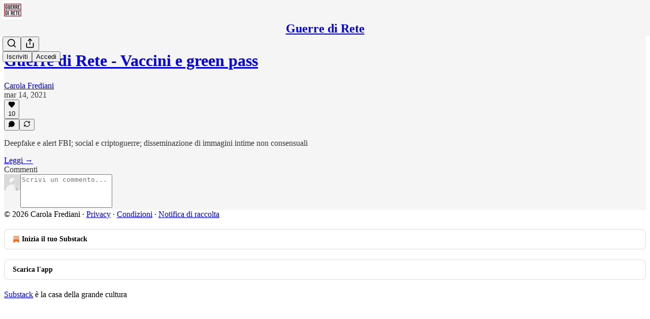

--- FILE ---
content_type: text/html; charset=utf-8
request_url: https://guerredirete.substack.com/p/guerre-di-rete-vaccini-e-green-pass/comments
body_size: 35139
content:
<!DOCTYPE html>
<html lang="it">
    <head>
        <meta charset="utf-8" />
        <meta name="norton-safeweb-site-verification" content="24usqpep0ejc5w6hod3dulxwciwp0djs6c6ufp96av3t4whuxovj72wfkdjxu82yacb7430qjm8adbd5ezlt4592dq4zrvadcn9j9n-0btgdzpiojfzno16-fnsnu7xd" />
        
        <link rel="preconnect" href="https://substackcdn.com" />
        

        
            <title data-rh="true">Comments - Guerre di Rete - Vaccini e green pass</title>
            
            <meta data-rh="true" name="theme-color" content="#f5f5f5"/><meta data-rh="true" property="og:type" content="article"/><meta data-rh="true" property="og:title" content="Guerre di Rete - Vaccini e green pass"/><meta data-rh="true" name="twitter:title" content="Guerre di Rete - Vaccini e green pass"/><meta data-rh="true" name="description" content="Deepfake e alert FBI; social e criptoguerre; disseminazione di immagini intime non consensuali"/><meta data-rh="true" property="og:description" content="Deepfake e alert FBI; social e criptoguerre; disseminazione di immagini intime non consensuali"/><meta data-rh="true" name="twitter:description" content="Deepfake e alert FBI; social e criptoguerre; disseminazione di immagini intime non consensuali"/><meta data-rh="true" property="og:image" content="https://substackcdn.com/image/fetch/$s_!haop!,w_1200,h_675,c_fill,f_jpg,q_auto:good,fl_progressive:steep,g_auto/https%3A%2F%2Fbucketeer-e05bbc84-baa3-437e-9518-adb32be77984.s3.amazonaws.com%2Fpublic%2Fimages%2F7175446f-08d6-45f6-a7a7-54d6d9cb54ea_1594x840.png"/><meta data-rh="true" name="twitter:image" content="https://substackcdn.com/image/fetch/$s_!s5D5!,f_auto,q_auto:best,fl_progressive:steep/https%3A%2F%2Fguerredirete.substack.com%2Fapi%2Fv1%2Fpost_preview%2F33689583%2Ftwitter.jpg%3Fversion%3D4"/><meta data-rh="true" name="twitter:card" content="summary_large_image"/><meta data-rh="true" name="robots" content="noindex"/>
            
            
        

        

        <style>
          @layer legacy, tailwind, pencraftReset, pencraft;
        </style>

        
        <link rel="preload" as="style" href="https://substackcdn.com/bundle/theme/main.57ec6396ea4b5be03b65.css" />
        
        
        
        <link rel="preload" as="font" href="https://fonts.gstatic.com/s/spectral/v13/rnCr-xNNww_2s0amA9M5knjsS_ul.woff2" crossorigin />
        

        
            
                <link rel="stylesheet" type="text/css" href="https://substackcdn.com/bundle/static/css/7276.42f3d4e7.css" />
            
                <link rel="stylesheet" type="text/css" href="https://substackcdn.com/bundle/static/css/7045.0b7473d2.css" />
            
                <link rel="stylesheet" type="text/css" href="https://substackcdn.com/bundle/static/css/852.9cd7f82f.css" />
            
                <link rel="stylesheet" type="text/css" href="https://substackcdn.com/bundle/static/css/8577.8d59a919.css" />
            
                <link rel="stylesheet" type="text/css" href="https://substackcdn.com/bundle/static/css/1484.a3975370.css" />
            
                <link rel="stylesheet" type="text/css" href="https://substackcdn.com/bundle/static/css/5611.463006e7.css" />
            
                <link rel="stylesheet" type="text/css" href="https://substackcdn.com/bundle/static/css/5234.fa27c86a.css" />
            
                <link rel="stylesheet" type="text/css" href="https://substackcdn.com/bundle/static/css/5366.448b38a4.css" />
            
                <link rel="stylesheet" type="text/css" href="https://substackcdn.com/bundle/static/css/3401.b546e778.css" />
            
                <link rel="stylesheet" type="text/css" href="https://substackcdn.com/bundle/static/css/5136.b664b468.css" />
            
                <link rel="stylesheet" type="text/css" href="https://substackcdn.com/bundle/static/css/main.aba729d8.css" />
            
                <link rel="stylesheet" type="text/css" href="https://substackcdn.com/bundle/static/css/6379.813be60f.css" />
            
                <link rel="stylesheet" type="text/css" href="https://substackcdn.com/bundle/static/css/5136.b664b468.css" />
            
                <link rel="stylesheet" type="text/css" href="https://substackcdn.com/bundle/static/css/3401.b546e778.css" />
            
                <link rel="stylesheet" type="text/css" href="https://substackcdn.com/bundle/static/css/5366.448b38a4.css" />
            
                <link rel="stylesheet" type="text/css" href="https://substackcdn.com/bundle/static/css/5234.fa27c86a.css" />
            
                <link rel="stylesheet" type="text/css" href="https://substackcdn.com/bundle/static/css/5611.463006e7.css" />
            
                <link rel="stylesheet" type="text/css" href="https://substackcdn.com/bundle/static/css/1484.a3975370.css" />
            
                <link rel="stylesheet" type="text/css" href="https://substackcdn.com/bundle/static/css/8577.8d59a919.css" />
            
                <link rel="stylesheet" type="text/css" href="https://substackcdn.com/bundle/static/css/7045.0b7473d2.css" />
            
        

        
        
        
        
        <meta name="viewport" content="width=device-width, initial-scale=1, maximum-scale=1, user-scalable=0, viewport-fit=cover" />
        <meta name="author" content="Carola Frediani" />
        <meta property="og:url" content="https://guerredirete.substack.com/p/guerre-di-rete-vaccini-e-green-pass/comments" />
        
        
        <link rel="canonical" href="https://guerredirete.substack.com/p/guerre-di-rete-vaccini-e-green-pass/comments" />
        

        

        

        

        
            
                <link rel="shortcut icon" href="https://substackcdn.com/image/fetch/$s_!MMJk!,f_auto,q_auto:good,fl_progressive:steep/https%3A%2F%2Fsubstack-post-media.s3.amazonaws.com%2Fpublic%2Fimages%2Fb9fa0337-f563-4569-a1f3-7dfc07556a34%2Ffavicon.ico">
            
        
            
                <link rel="icon" type="image/png" sizes="16x16" href="https://substackcdn.com/image/fetch/$s_!eDdc!,f_auto,q_auto:good,fl_progressive:steep/https%3A%2F%2Fsubstack-post-media.s3.amazonaws.com%2Fpublic%2Fimages%2Fb9fa0337-f563-4569-a1f3-7dfc07556a34%2Ffavicon-16x16.png">
            
        
            
                <link rel="icon" type="image/png" sizes="32x32" href="https://substackcdn.com/image/fetch/$s_!3eIA!,f_auto,q_auto:good,fl_progressive:steep/https%3A%2F%2Fsubstack-post-media.s3.amazonaws.com%2Fpublic%2Fimages%2Fb9fa0337-f563-4569-a1f3-7dfc07556a34%2Ffavicon-32x32.png">
            
        
            
                <link rel="icon" type="image/png" sizes="48x48" href="https://substackcdn.com/image/fetch/$s_!zt7c!,f_auto,q_auto:good,fl_progressive:steep/https%3A%2F%2Fsubstack-post-media.s3.amazonaws.com%2Fpublic%2Fimages%2Fb9fa0337-f563-4569-a1f3-7dfc07556a34%2Ffavicon-48x48.png">
            
        
            
                <link rel="apple-touch-icon" sizes="57x57" href="https://substackcdn.com/image/fetch/$s_!VlCC!,f_auto,q_auto:good,fl_progressive:steep/https%3A%2F%2Fsubstack-post-media.s3.amazonaws.com%2Fpublic%2Fimages%2Fb9fa0337-f563-4569-a1f3-7dfc07556a34%2Fapple-touch-icon-57x57.png">
            
        
            
                <link rel="apple-touch-icon" sizes="60x60" href="https://substackcdn.com/image/fetch/$s_!Max2!,f_auto,q_auto:good,fl_progressive:steep/https%3A%2F%2Fsubstack-post-media.s3.amazonaws.com%2Fpublic%2Fimages%2Fb9fa0337-f563-4569-a1f3-7dfc07556a34%2Fapple-touch-icon-60x60.png">
            
        
            
                <link rel="apple-touch-icon" sizes="72x72" href="https://substackcdn.com/image/fetch/$s_!5qaC!,f_auto,q_auto:good,fl_progressive:steep/https%3A%2F%2Fsubstack-post-media.s3.amazonaws.com%2Fpublic%2Fimages%2Fb9fa0337-f563-4569-a1f3-7dfc07556a34%2Fapple-touch-icon-72x72.png">
            
        
            
                <link rel="apple-touch-icon" sizes="76x76" href="https://substackcdn.com/image/fetch/$s_!nfz4!,f_auto,q_auto:good,fl_progressive:steep/https%3A%2F%2Fsubstack-post-media.s3.amazonaws.com%2Fpublic%2Fimages%2Fb9fa0337-f563-4569-a1f3-7dfc07556a34%2Fapple-touch-icon-76x76.png">
            
        
            
                <link rel="apple-touch-icon" sizes="114x114" href="https://substackcdn.com/image/fetch/$s_!dbnS!,f_auto,q_auto:good,fl_progressive:steep/https%3A%2F%2Fsubstack-post-media.s3.amazonaws.com%2Fpublic%2Fimages%2Fb9fa0337-f563-4569-a1f3-7dfc07556a34%2Fapple-touch-icon-114x114.png">
            
        
            
                <link rel="apple-touch-icon" sizes="120x120" href="https://substackcdn.com/image/fetch/$s_!TOpA!,f_auto,q_auto:good,fl_progressive:steep/https%3A%2F%2Fsubstack-post-media.s3.amazonaws.com%2Fpublic%2Fimages%2Fb9fa0337-f563-4569-a1f3-7dfc07556a34%2Fapple-touch-icon-120x120.png">
            
        
            
                <link rel="apple-touch-icon" sizes="144x144" href="https://substackcdn.com/image/fetch/$s_!31DO!,f_auto,q_auto:good,fl_progressive:steep/https%3A%2F%2Fsubstack-post-media.s3.amazonaws.com%2Fpublic%2Fimages%2Fb9fa0337-f563-4569-a1f3-7dfc07556a34%2Fapple-touch-icon-144x144.png">
            
        
            
                <link rel="apple-touch-icon" sizes="152x152" href="https://substackcdn.com/image/fetch/$s_!HtRR!,f_auto,q_auto:good,fl_progressive:steep/https%3A%2F%2Fsubstack-post-media.s3.amazonaws.com%2Fpublic%2Fimages%2Fb9fa0337-f563-4569-a1f3-7dfc07556a34%2Fapple-touch-icon-152x152.png">
            
        
            
                <link rel="apple-touch-icon" sizes="167x167" href="https://substackcdn.com/image/fetch/$s_!4X9U!,f_auto,q_auto:good,fl_progressive:steep/https%3A%2F%2Fsubstack-post-media.s3.amazonaws.com%2Fpublic%2Fimages%2Fb9fa0337-f563-4569-a1f3-7dfc07556a34%2Fapple-touch-icon-167x167.png">
            
        
            
                <link rel="apple-touch-icon" sizes="180x180" href="https://substackcdn.com/image/fetch/$s_!E4Er!,f_auto,q_auto:good,fl_progressive:steep/https%3A%2F%2Fsubstack-post-media.s3.amazonaws.com%2Fpublic%2Fimages%2Fb9fa0337-f563-4569-a1f3-7dfc07556a34%2Fapple-touch-icon-180x180.png">
            
        
            
                <link rel="apple-touch-icon" sizes="1024x1024" href="https://substackcdn.com/image/fetch/$s_!cM0p!,f_auto,q_auto:good,fl_progressive:steep/https%3A%2F%2Fsubstack-post-media.s3.amazonaws.com%2Fpublic%2Fimages%2Fb9fa0337-f563-4569-a1f3-7dfc07556a34%2Fapple-touch-icon-1024x1024.png">
            
        
            
        
            
        
            
        

        

        
            <link rel="alternate" type="application/rss+xml" href="/feed" title="Guerre di Rete"/>
        

        
        
          <style>
            @font-face{font-family:'Spectral';font-style:italic;font-weight:400;font-display:fallback;src:url(https://fonts.gstatic.com/s/spectral/v13/rnCt-xNNww_2s0amA9M8on7mTNmnUHowCw.woff2) format('woff2');unicode-range:U+0301,U+0400-045F,U+0490-0491,U+04B0-04B1,U+2116}@font-face{font-family:'Spectral';font-style:italic;font-weight:400;font-display:fallback;src:url(https://fonts.gstatic.com/s/spectral/v13/rnCt-xNNww_2s0amA9M8onXmTNmnUHowCw.woff2) format('woff2');unicode-range:U+0102-0103,U+0110-0111,U+0128-0129,U+0168-0169,U+01A0-01A1,U+01AF-01B0,U+0300-0301,U+0303-0304,U+0308-0309,U+0323,U+0329,U+1EA0-1EF9,U+20AB}@font-face{font-family:'Spectral';font-style:italic;font-weight:400;font-display:fallback;src:url(https://fonts.gstatic.com/s/spectral/v13/rnCt-xNNww_2s0amA9M8onTmTNmnUHowCw.woff2) format('woff2');unicode-range:U+0100-02AF,U+0304,U+0308,U+0329,U+1E00-1E9F,U+1EF2-1EFF,U+2020,U+20A0-20AB,U+20AD-20CF,U+2113,U+2C60-2C7F,U+A720-A7FF}@font-face{font-family:'Spectral';font-style:italic;font-weight:400;font-display:fallback;src:url(https://fonts.gstatic.com/s/spectral/v13/rnCt-xNNww_2s0amA9M8onrmTNmnUHo.woff2) format('woff2');unicode-range:U+0000-00FF,U+0131,U+0152-0153,U+02BB-02BC,U+02C6,U+02DA,U+02DC,U+0304,U+0308,U+0329,U+2000-206F,U+2074,U+20AC,U+2122,U+2191,U+2193,U+2212,U+2215,U+FEFF,U+FFFD}@font-face{font-family:'Spectral';font-style:normal;font-weight:400;font-display:fallback;src:url(https://fonts.gstatic.com/s/spectral/v13/rnCr-xNNww_2s0amA9M9knjsS_ulYHs.woff2) format('woff2');unicode-range:U+0301,U+0400-045F,U+0490-0491,U+04B0-04B1,U+2116}@font-face{font-family:'Spectral';font-style:normal;font-weight:400;font-display:fallback;src:url(https://fonts.gstatic.com/s/spectral/v13/rnCr-xNNww_2s0amA9M2knjsS_ulYHs.woff2) format('woff2');unicode-range:U+0102-0103,U+0110-0111,U+0128-0129,U+0168-0169,U+01A0-01A1,U+01AF-01B0,U+0300-0301,U+0303-0304,U+0308-0309,U+0323,U+0329,U+1EA0-1EF9,U+20AB}@font-face{font-family:'Spectral';font-style:normal;font-weight:400;font-display:fallback;src:url(https://fonts.gstatic.com/s/spectral/v13/rnCr-xNNww_2s0amA9M3knjsS_ulYHs.woff2) format('woff2');unicode-range:U+0100-02AF,U+0304,U+0308,U+0329,U+1E00-1E9F,U+1EF2-1EFF,U+2020,U+20A0-20AB,U+20AD-20CF,U+2113,U+2C60-2C7F,U+A720-A7FF}@font-face{font-family:'Spectral';font-style:normal;font-weight:400;font-display:fallback;src:url(https://fonts.gstatic.com/s/spectral/v13/rnCr-xNNww_2s0amA9M5knjsS_ul.woff2) format('woff2');unicode-range:U+0000-00FF,U+0131,U+0152-0153,U+02BB-02BC,U+02C6,U+02DA,U+02DC,U+0304,U+0308,U+0329,U+2000-206F,U+2074,U+20AC,U+2122,U+2191,U+2193,U+2212,U+2215,U+FEFF,U+FFFD}@font-face{font-family:'Spectral';font-style:normal;font-weight:600;font-display:fallback;src:url(https://fonts.gstatic.com/s/spectral/v13/rnCs-xNNww_2s0amA9vmtm3FafaPWnIIMrY.woff2) format('woff2');unicode-range:U+0301,U+0400-045F,U+0490-0491,U+04B0-04B1,U+2116}@font-face{font-family:'Spectral';font-style:normal;font-weight:600;font-display:fallback;src:url(https://fonts.gstatic.com/s/spectral/v13/rnCs-xNNww_2s0amA9vmtm3OafaPWnIIMrY.woff2) format('woff2');unicode-range:U+0102-0103,U+0110-0111,U+0128-0129,U+0168-0169,U+01A0-01A1,U+01AF-01B0,U+0300-0301,U+0303-0304,U+0308-0309,U+0323,U+0329,U+1EA0-1EF9,U+20AB}@font-face{font-family:'Spectral';font-style:normal;font-weight:600;font-display:fallback;src:url(https://fonts.gstatic.com/s/spectral/v13/rnCs-xNNww_2s0amA9vmtm3PafaPWnIIMrY.woff2) format('woff2');unicode-range:U+0100-02AF,U+0304,U+0308,U+0329,U+1E00-1E9F,U+1EF2-1EFF,U+2020,U+20A0-20AB,U+20AD-20CF,U+2113,U+2C60-2C7F,U+A720-A7FF}@font-face{font-family:'Spectral';font-style:normal;font-weight:600;font-display:fallback;src:url(https://fonts.gstatic.com/s/spectral/v13/rnCs-xNNww_2s0amA9vmtm3BafaPWnII.woff2) format('woff2');unicode-range:U+0000-00FF,U+0131,U+0152-0153,U+02BB-02BC,U+02C6,U+02DA,U+02DC,U+0304,U+0308,U+0329,U+2000-206F,U+2074,U+20AC,U+2122,U+2191,U+2193,U+2212,U+2215,U+FEFF,U+FFFD}
            
          </style>
        
        

        <style>:root{--color_theme_bg_pop:#e85c57;--background_pop:#e85c57;--color_theme_bg_web:#f5f5f5;--cover_bg_color:#f5f5f5;--cover_bg_color_secondary:#e6e6e6;--background_pop_darken:#e54641;--print_on_pop:#ffffff;--color_theme_bg_pop_darken:#e54641;--color_theme_print_on_pop:#ffffff;--color_theme_bg_pop_20:rgba(232, 92, 87, 0.2);--color_theme_bg_pop_30:rgba(232, 92, 87, 0.3);--print_pop:#e85c57;--color_theme_accent:#e85c57;--cover_print_primary:#363737;--cover_print_secondary:#757575;--cover_print_tertiary:#b6b6b6;--cover_border_color:#e85c57;--home_hero:newspaper;--home_posts:list;--web_bg_color:#f5f5f5;--background_contrast_1:#e6e6e6;--background_contrast_2:#d4d4d4;--background_contrast_3:#b0b0b0;--background_contrast_4:#8d8d8d;--background_contrast_5:#4d4d4d;--color_theme_bg_contrast_1:#e6e6e6;--color_theme_bg_contrast_2:#d4d4d4;--color_theme_bg_contrast_3:#b0b0b0;--color_theme_bg_contrast_4:#8d8d8d;--color_theme_bg_contrast_5:#4d4d4d;--color_theme_bg_elevated:#f5f5f5;--color_theme_bg_elevated_secondary:#e6e6e6;--color_theme_bg_elevated_tertiary:#d4d4d4;--color_theme_detail:#dddddd;--background_contrast_pop:rgba(232, 92, 87, 0.4);--color_theme_bg_contrast_pop:rgba(232, 92, 87, 0.4);--theme_bg_is_dark:0;--print_on_web_bg_color:#363737;--print_secondary_on_web_bg_color:#828383;--background_pop_rgb:232, 92, 87;--color_theme_bg_pop_rgb:232, 92, 87;--color_theme_accent_rgb:232, 92, 87;}</style>

        
            <link rel="stylesheet" href="https://substackcdn.com/bundle/theme/main.57ec6396ea4b5be03b65.css" />
        

        <style></style>

        

        

        

        
    </head>

    <body class="">
        

        

        

        

        

        

        <div id="entry">
            <div id="main" class="main typography use-theme-bg"><div class="pencraft pc-display-contents pc-reset pubTheme-yiXxQA"><div data-testid="navbar" class="main-menu"><div class="mainMenuContent-DME8DR"><div style="position:relative;height:71px;" class="pencraft pc-display-flex pc-gap-12 pc-paddingLeft-20 pc-paddingRight-20 pc-justifyContent-space-between pc-alignItems-center pc-reset border-bottom-detail-k1F6C4 topBar-pIF0J1"><div style="flex-basis:0px;flex-grow:1;" class="logoContainer-p12gJb"><a href="/" native class="pencraft pc-display-contents pc-reset"><div draggable="false" class="pencraft pc-display-flex pc-position-relative pc-reset"><div style="width:40px;height:40px;" class="pencraft pc-display-flex pc-reset bg-white-ZBV5av pc-borderRadius-sm overflow-hidden-WdpwT6 sizing-border-box-DggLA4"><picture><source type="image/webp" srcset="https://substackcdn.com/image/fetch/$s_!JKxa!,w_80,h_80,c_fill,f_webp,q_auto:good,fl_progressive:steep,g_auto/https%3A%2F%2Fsubstack-post-media.s3.amazonaws.com%2Fpublic%2Fimages%2F9c3cbe9e-1c39-4535-99d8-940270e03588_1010x1010.png"/><img src="https://substackcdn.com/image/fetch/$s_!JKxa!,w_80,h_80,c_fill,f_auto,q_auto:good,fl_progressive:steep,g_auto/https%3A%2F%2Fsubstack-post-media.s3.amazonaws.com%2Fpublic%2Fimages%2F9c3cbe9e-1c39-4535-99d8-940270e03588_1010x1010.png" sizes="100vw" alt="Guerre di Rete" width="80" height="80" style="width:40px;height:40px;" draggable="false" class="img-OACg1c object-fit-cover-u4ReeV pencraft pc-reset"/></picture></div></div></a></div><div style="flex-grow:0;" class="titleContainer-DJYq5v"><h1 class="pencraft pc-reset font-pub-headings-FE5byy reset-IxiVJZ title-oOnUGd"><a href="/" class="pencraft pc-display-contents pc-reset">Guerre di Rete</a></h1></div><div style="flex-basis:0px;flex-grow:1;" class="pencraft pc-display-flex pc-justifyContent-flex-end pc-alignItems-center pc-reset"><div class="buttonsContainer-SJBuep"><div class="pencraft pc-display-flex pc-gap-8 pc-justifyContent-flex-end pc-alignItems-center pc-reset navbar-buttons"><div class="pencraft pc-display-flex pc-gap-4 pc-reset"><span data-state="closed"><button tabindex="0" type="button" aria-label="Search" class="pencraft pc-reset pencraft iconButton-mq_Et5 iconButtonBase-dJGHgN buttonBase-GK1x3M buttonStyle-r7yGCK size_md-gCDS3o priority_tertiary-rlke8z"><svg xmlns="http://www.w3.org/2000/svg" width="20" height="20" viewBox="0 0 24 24" fill="none" stroke="currentColor" stroke-width="2" stroke-linecap="round" stroke-linejoin="round" class="lucide lucide-search"><circle cx="11" cy="11" r="8"></circle><path d="m21 21-4.3-4.3"></path></svg></button></span><button tabindex="0" type="button" aria-label="Condividi pubblicazione" id="headlessui-menu-button-P0-5" aria-haspopup="menu" aria-expanded="false" data-headlessui-state class="pencraft pc-reset pencraft iconButton-mq_Et5 iconButtonBase-dJGHgN buttonBase-GK1x3M buttonStyle-r7yGCK size_md-gCDS3o priority_tertiary-rlke8z"><svg xmlns="http://www.w3.org/2000/svg" width="20" height="20" viewBox="0 0 24 24" fill="none" stroke="currentColor" stroke-width="2" stroke-linecap="round" stroke-linejoin="round" class="lucide lucide-share"><path d="M4 12v8a2 2 0 0 0 2 2h12a2 2 0 0 0 2-2v-8"></path><polyline points="16 6 12 2 8 6"></polyline><line x1="12" x2="12" y1="2" y2="15"></line></svg></button></div><button tabindex="0" type="button" data-testid="noncontributor-cta-button" class="pencraft pc-reset pencraft buttonBase-GK1x3M buttonText-X0uSmG buttonStyle-r7yGCK priority_primary-RfbeYt size_md-gCDS3o">Iscriviti</button><button tabindex="0" type="button" native data-href="https://substack.com/sign-in?redirect=%2Fp%2Fguerre-di-rete-vaccini-e-green-pass%2Fcomments&amp;for_pub=guerredirete" class="pencraft pc-reset pencraft buttonBase-GK1x3M buttonText-X0uSmG buttonStyle-r7yGCK priority_tertiary-rlke8z size_md-gCDS3o">Accedi</button></div></div></div></div></div><div style="height:72px;"></div></div></div><div class="pencraft pc-display-contents pc-reset pubTheme-yiXxQA"><div class="comments-page"><div class="container"><table role="presentation" width="auto" border="0" cellspacing="0" cellpadding="0" class="thread-head typography "><tr><td><table role="presentation" width="auto" border="0" cellspacing="0" cellpadding="0"><tr><td><div class="visibility-check"></div></td></tr><tr><td><table role="presentation" width="auto" border="0" cellspacing="0" cellpadding="0"><tr><td><div role="region" aria-label="Intestazione del Post" class="post-header"><h1 dir="auto" class="post-title published title-X77sOw"><a href="https://guerredirete.substack.com/p/guerre-di-rete-vaccini-e-green-pass">Guerre di Rete - Vaccini e green pass</a></h1><div class="post-ufi style-compressed themed"><div class="ufi-preamble themed"><div class="ufi-preamble-label author"><span data-state="closed"><a href="https://substack.com/@guerredirete">Carola Frediani</a></span></div><div title="2021-03-14T12:25:20.183Z" class="ufi-preamble-label post-date"><time datetime="2021-03-14T12:25:20.183Z">mar 14, 2021</time></div></div><div class="like-button-container post-ufi-button style-compressed"><button tabindex="0" type="button" aria-label="Metti Mi piace (10)" aria-pressed="false" class="pencraft pc-reset pencraft post-ufi-button style-compressed has-label with-border"><svg role="img" style="height:14px;width:14px;" width="14" height="14" viewBox="0 0 24 24" fill="#000000" stroke-width="2" stroke="#000" xmlns="http://www.w3.org/2000/svg" class="icon"><g><title></title><svg xmlns="http://www.w3.org/2000/svg" width="24" height="24" viewBox="0 0 24 24" stroke-width="2" stroke-linecap="round" stroke-linejoin="round" class="lucide lucide-heart"><path d="M19 14c1.49-1.46 3-3.21 3-5.5A5.5 5.5 0 0 0 16.5 3c-1.76 0-3 .5-4.5 2-1.5-1.5-2.74-2-4.5-2A5.5 5.5 0 0 0 2 8.5c0 2.3 1.5 4.05 3 5.5l7 7Z"></path></svg></g></svg><div class="label">10</div></button></div><button tabindex="0" type="button" aria-label="View comments (0)" data-href="https://guerredirete.substack.com/p/guerre-di-rete-vaccini-e-green-pass/comments" class="pencraft pc-reset pencraft post-ufi-button style-compressed post-ufi-comment-button no-label with-border"><svg role="img" style="height:14px;width:14px;" width="14" height="14" viewBox="0 0 24 24" fill="#000000" stroke-width="2" stroke="#000" xmlns="http://www.w3.org/2000/svg" class="icon"><g><title></title><svg xmlns="http://www.w3.org/2000/svg" width="24" height="24" viewBox="0 0 24 24" stroke-width="2" stroke-linecap="round" stroke-linejoin="round" class="lucide lucide-message-circle"><path d="M7.9 20A9 9 0 1 0 4 16.1L2 22Z"></path></svg></g></svg></button><button tabindex="0" type="button" class="pencraft pc-reset pencraft post-ufi-button style-compressed no-label with-border"><svg role="img" style="height:14px;width:14px;" width="14" height="14" viewBox="0 0 24 24" fill="none" stroke-width="2" stroke="#000" xmlns="http://www.w3.org/2000/svg" class="icon"><g><title></title><path d="M21 3V8M21 8H16M21 8L18 5.29962C16.7056 4.14183 15.1038 3.38328 13.3879 3.11547C11.6719 2.84766 9.9152 3.08203 8.32951 3.79031C6.74382 4.49858 5.39691 5.65051 4.45125 7.10715C3.5056 8.5638 3.00158 10.2629 3 11.9996M3 21V16M3 16H8M3 16L6 18.7C7.29445 19.8578 8.89623 20.6163 10.6121 20.8841C12.3281 21.152 14.0848 20.9176 15.6705 20.2093C17.2562 19.501 18.6031 18.3491 19.5487 16.8925C20.4944 15.4358 20.9984 13.7367 21 12" stroke-linecap="round" stroke-linejoin="round"></path></g></svg></button></div></div></td></tr><tr><td><div dir="auto" class="body markup"><p>Deepfake e alert FBI; social e criptoguerre; disseminazione di immagini intime non consensuali</p></div></td></tr><tr><td><a href="/p/guerre-di-rete-vaccini-e-green-pass" native class="thread-head-cta">Leggi →</a></td></tr></table></td></tr><tr><td><div class="visibility-check"></div></td></tr></table></td></tr></table></div><div class="container"><div class="pencraft pc-display-flex pc-paddingTop-8 pc-paddingBottom-8 pc-justifyContent-space-between pc-alignItems-center pc-reset"><div class="pencraft pc-reset color-primary-zABazT font-text-qe4AeH size-19-Avxa7J weight-bold-DmI9lw reset-IxiVJZ">Commenti</div></div><div data-test-id="comment-input" class="pencraft pc-display-flex pc-reset flex-grow-rzmknG"><form class="form-CkZ7Kt"><div style="--scale:32px;" class="pencraft pc-display-flex pc-width-32 pc-height-32 pc-justifyContent-center pc-alignItems-center pc-position-relative pc-reset bg-secondary-UUD3_J flex-auto-j3S2WA outline-detail-vcQLyr pc-borderRadius-full overflow-hidden-WdpwT6 sizing-border-box-DggLA4 container-TAtrWj"><div style="--scale:32px;" title="User" class="pencraft pc-display-flex pc-width-32 pc-height-32 pc-justifyContent-center pc-alignItems-center pc-position-relative pc-reset bg-secondary-UUD3_J flex-auto-j3S2WA outline-detail-vcQLyr pc-borderRadius-full overflow-hidden-WdpwT6 sizing-border-box-DggLA4 container-TAtrWj"><picture><source type="image/webp" srcset="https://substackcdn.com/image/fetch/$s_!TnFC!,w_32,h_32,c_fill,f_webp,q_auto:good,fl_progressive:steep/https%3A%2F%2Fsubstack.com%2Fimg%2Favatars%2Fdefault-light.png 32w, https://substackcdn.com/image/fetch/$s_!TnFC!,w_64,h_64,c_fill,f_webp,q_auto:good,fl_progressive:steep/https%3A%2F%2Fsubstack.com%2Fimg%2Favatars%2Fdefault-light.png 64w, https://substackcdn.com/image/fetch/$s_!TnFC!,w_96,h_96,c_fill,f_webp,q_auto:good,fl_progressive:steep/https%3A%2F%2Fsubstack.com%2Fimg%2Favatars%2Fdefault-light.png 96w" sizes="32px"/><img src="https://substackcdn.com/image/fetch/$s_!TnFC!,w_32,h_32,c_fill,f_auto,q_auto:good,fl_progressive:steep/https%3A%2F%2Fsubstack.com%2Fimg%2Favatars%2Fdefault-light.png" sizes="32px" alt="Avatar di User" srcset="https://substackcdn.com/image/fetch/$s_!TnFC!,w_32,h_32,c_fill,f_auto,q_auto:good,fl_progressive:steep/https%3A%2F%2Fsubstack.com%2Fimg%2Favatars%2Fdefault-light.png 32w, https://substackcdn.com/image/fetch/$s_!TnFC!,w_64,h_64,c_fill,f_auto,q_auto:good,fl_progressive:steep/https%3A%2F%2Fsubstack.com%2Fimg%2Favatars%2Fdefault-light.png 64w, https://substackcdn.com/image/fetch/$s_!TnFC!,w_96,h_96,c_fill,f_auto,q_auto:good,fl_progressive:steep/https%3A%2F%2Fsubstack.com%2Fimg%2Favatars%2Fdefault-light.png 96w" width="32" height="32" draggable="false" class="img-OACg1c object-fit-cover-u4ReeV pencraft pc-reset"/></picture></div></div><div class="pencraft pc-display-flex pc-flexDirection-column pc-gap-8 pc-reset flex-grow-rzmknG"><textarea name="body" placeholder="Scrivi un commento..." aria-label="Scrivi un commento..." rows="4" class="pencraft input-qHk4bN autogrowing-_ipn9Y textarea-GbEjRX inputText-pV_yWb"></textarea><div data-state="closed" class="pencraft pc-display-flex pc-flexDirection-column pc-reset overflow-hidden-WdpwT6"></div></div></form></div></div></div></div><div class="footer-wrap publication-footer"><div class="visibility-check"></div><div class="footer themed-background"><div class="container"><div class="footer-terms"><span>© 2026 Carola Frediani</span><span> · </span><a href="https://substack.com/privacy" target="_blank" rel="noopener" class="pencraft pc-reset decoration-underline-ClTkYc">Privacy</a><span> ∙ </span><a href="https://substack.com/tos" target="_blank" rel="noopener" class="pencraft pc-reset decoration-underline-ClTkYc">Condizioni</a><span> ∙ </span><a href="https://substack.com/ccpa#personal-data-collected" target="_blank" rel="noopener" class="pencraft pc-reset decoration-underline-ClTkYc">Notifica di raccolta</a></div><div class="pencraft pc-display-flex pc-gap-8 pc-justifyContent-center pc-alignItems-center pc-reset footerButtons-ap9Sk7"><a native href="https://substack.com/signup?utm_source=substack&amp;utm_medium=web&amp;utm_content=footer" class="footerSubstackCta-v5HWfj"><svg role="img" width="1000" height="1000" viewBox="0 0 1000 1000" fill="#ff6719" stroke-width="1.8" stroke="none" xmlns="http://www.w3.org/2000/svg"><g><title></title><path d="M764.166 348.371H236.319V419.402H764.166V348.371Z"></path><path d="M236.319 483.752V813.999L500.231 666.512L764.19 813.999V483.752H236.319Z"></path><path d="M764.166 213H236.319V284.019H764.166V213Z"></path></g></svg> Inizia il tuo Substack</a><a native href="https://substack.com/app/app-store-redirect?utm_campaign=app-marketing&amp;utm_content=web-footer-button" class="footerSubstackCta-v5HWfj getTheApp-Yk3w1O noIcon-z7v9D8">Scarica l'app</a></div><div translated class="pencraft pc-reset reset-IxiVJZ footer-slogan-blurb"><a href="https://substack.com" native>Substack</a> è la casa della grande cultura</div></div></div></div></div><div role="region" aria-label="Notifications (F8)" tabindex="-1" style="pointer-events:none;"><ol tabindex="-1" style="--offset:0px;z-index:1001;" class="viewport-_BM4Bg"></ol></div><div></div>
        </div>

        
            <script src="https://js.sentry-cdn.com/6c2ff3e3828e4017b7faf7b63e24cdf8.min.js" crossorigin="anonymous"></script>
            <script>
                window.Sentry && window.Sentry.onLoad(function() {
                    window.Sentry.init({
                        environment: window._preloads.sentry_environment,
                        dsn: window._preloads.sentry_dsn,
                    })
                })
            </script>
        


        
        
        
        
        <script>window._preloads        = JSON.parse("{\"isEU\":false,\"language\":\"it\",\"country\":\"US\",\"userLocale\":{\"language\":\"en\",\"region\":\"US\",\"source\":\"default\"},\"base_url\":\"https://guerredirete.substack.com\",\"stripe_publishable_key\":\"pk_live_51QfnARLDSWi1i85FBpvw6YxfQHljOpWXw8IKi5qFWEzvW8HvoD8cqTulR9UWguYbYweLvA16P7LN6WZsGdZKrNkE00uGbFaOE3\",\"captcha_site_key\":\"6LdYbsYZAAAAAIFIRh8X_16GoFRLIReh-e-q6qSa\",\"pub\":{\"apple_pay_disabled\":false,\"apex_domain\":null,\"author_id\":2903106,\"byline_images_enabled\":true,\"bylines_enabled\":true,\"chartable_token\":null,\"community_enabled\":true,\"copyright\":\"Carola Frediani\",\"cover_photo_url\":\"https://bucketeer-e05bbc84-baa3-437e-9518-adb32be77984.s3.amazonaws.com/public/images/68ce07df-2f2a-4c91-bec2-4b519763b967_1280x960.png\",\"created_at\":\"2019-07-08T12:12:27.514Z\",\"custom_domain_optional\":false,\"custom_domain\":null,\"default_comment_sort\":\"best_first\",\"default_coupon\":null,\"default_group_coupon\":null,\"default_show_guest_bios\":true,\"email_banner_url\":null,\"email_from_name\":\"Guerre di Rete\",\"email_from\":null,\"embed_tracking_disabled\":false,\"explicit\":false,\"expose_paywall_content_to_search_engines\":true,\"fb_pixel_id\":null,\"fb_site_verification_token\":null,\"flagged_as_spam\":false,\"founding_subscription_benefits\":[],\"free_subscription_benefits\":[\"Post pubblici occasionali\"],\"ga_pixel_id\":null,\"google_site_verification_token\":null,\"google_tag_manager_token\":null,\"hero_image\":null,\"hero_text\":\"News e analisi su cybersicurezza e cybercrimine, cyberspionaggio, sorveglianza, intelligenza artificiale, Rete e politica. La newsletter, curata da Carola Frediani, fa parte del pi\u00F9 ampio progetto editoriale GuerrediRete.it.\",\"hide_intro_subtitle\":null,\"hide_intro_title\":null,\"hide_podcast_feed_link\":false,\"homepage_type\":\"classic_post_list\",\"id\":12510,\"image_thumbnails_always_enabled\":false,\"invite_only\":false,\"hide_podcast_from_pub_listings\":false,\"language\":\"it\",\"logo_url_wide\":null,\"logo_url\":\"https://substackcdn.com/image/fetch/$s_!JKxa!,f_auto,q_auto:good,fl_progressive:steep/https%3A%2F%2Fsubstack-post-media.s3.amazonaws.com%2Fpublic%2Fimages%2F9c3cbe9e-1c39-4535-99d8-940270e03588_1010x1010.png\",\"minimum_group_size\":2,\"moderation_enabled\":true,\"name\":\"Guerre di Rete\",\"paid_subscription_benefits\":[\"Post riservati agli abbonati e archivio completo\",\"Commenta i Post e unisciti alla Community.\"],\"parsely_pixel_id\":null,\"chartbeat_domain\":null,\"payments_state\":\"disabled\",\"paywall_free_trial_enabled\":false,\"podcast_art_url\":\"https://bucketeer-e05bbc84-baa3-437e-9518-adb32be77984.s3.amazonaws.com/public/images/ae871518-6b31-4633-8b4d-d7b7d23c17f2_1400x1400.png\",\"paid_podcast_episode_art_url\":null,\"podcast_byline\":null,\"podcast_description\":\"Il podcast di Guerre di Rete\",\"podcast_enabled\":false,\"podcast_feed_url\":null,\"podcast_title\":null,\"post_preview_limit\":null,\"primary_user_id\":2903106,\"require_clickthrough\":false,\"show_pub_podcast_tab\":false,\"show_recs_on_homepage\":true,\"subdomain\":\"guerredirete\",\"subscriber_invites\":0,\"support_email\":null,\"theme_var_background_pop\":\"#FF6B00\",\"theme_var_color_links\":false,\"theme_var_cover_bg_color\":null,\"trial_end_override\":null,\"twitter_pixel_id\":null,\"type\":\"newsletter\",\"post_reaction_faces_enabled\":true,\"is_personal_mode\":false,\"plans\":null,\"stripe_user_id\":\"acct_1Etvy6HgVs5eLN1t\",\"stripe_country\":\"IT\",\"stripe_publishable_key\":\"pk_live_YGE3cb1zXO0Yjq2h4Krdm2hS00BNfXZGjq\",\"stripe_platform_account\":\"US\",\"automatic_tax_enabled\":false,\"author_name\":\"Carola Frediani\",\"author_handle\":\"guerredirete\",\"author_photo_url\":\"https://substackcdn.com/image/fetch/$s_!tOoV!,f_auto,q_auto:good,fl_progressive:steep/https%3A%2F%2Fbucketeer-e05bbc84-baa3-437e-9518-adb32be77984.s3.amazonaws.com%2Fpublic%2Fimages%2F9403bb00-3959-45dc-afb5-ac7994d708b8_750x741.jpeg\",\"author_bio\":\"I write about cyber\",\"has_custom_tos\":false,\"has_custom_privacy\":false,\"theme\":{\"background_pop_color\":\"#e85c57\",\"web_bg_color\":\"#f5f5f5\",\"cover_bg_color\":\"#f5f5f5\",\"publication_id\":12510,\"color_links\":null,\"font_preset_heading\":null,\"font_preset_body\":null,\"font_family_headings\":null,\"font_family_body\":null,\"font_family_ui\":null,\"font_size_body_desktop\":null,\"print_secondary\":null,\"custom_css_web\":null,\"custom_css_email\":null,\"home_hero\":\"newspaper\",\"home_posts\":\"list\",\"home_show_top_posts\":false,\"hide_images_from_list\":false,\"home_hero_alignment\":\"left\",\"home_hero_show_podcast_links\":true,\"default_post_header_variant\":null,\"custom_header\":null,\"custom_footer\":null,\"social_media_links\":null,\"font_options\":null,\"section_template\":null},\"threads_v2_settings\":null,\"default_group_coupon_percent_off\":null,\"pause_return_date\":null,\"has_posts\":true,\"has_recommendations\":true,\"first_post_date\":\"2018-07-29T00:00:00.000Z\",\"has_podcast\":true,\"has_free_podcast\":true,\"has_subscriber_only_podcast\":false,\"has_community_content\":true,\"rankingDetail\":null,\"rankingDetailFreeIncluded\":null,\"rankingDetailOrderOfMagnitude\":null,\"rankingDetailFreeIncludedOrderOfMagnitude\":null,\"rankingDetailFreeSubscriberCount\":null,\"rankingDetailByLanguage\":{},\"freeSubscriberCount\":null,\"freeSubscriberCountOrderOfMagnitude\":null,\"author_bestseller_tier\":0,\"author_badge\":null,\"disable_monthly_subscriptions\":false,\"disable_annual_subscriptions\":false,\"hide_post_restacks\":false,\"notes_feed_enabled\":false,\"showIntroModule\":false,\"isPortraitLayout\":false,\"last_chat_post_at\":null,\"primary_profile_name\":\"Carola Frediani\",\"primary_profile_photo_url\":\"https://substackcdn.com/image/fetch/$s_!tOoV!,f_auto,q_auto:good,fl_progressive:steep/https%3A%2F%2Fbucketeer-e05bbc84-baa3-437e-9518-adb32be77984.s3.amazonaws.com%2Fpublic%2Fimages%2F9403bb00-3959-45dc-afb5-ac7994d708b8_750x741.jpeg\",\"no_follow\":false,\"paywall_chat\":\"free\",\"sections\":[{\"id\":172512,\"created_at\":\"2024-12-26T08:56:04.710Z\",\"updated_at\":\"2025-01-05T08:49:17.943Z\",\"publication_id\":12510,\"name\":\"Articoli di GuerrediRete.it\",\"description\":\"In questa sezione sono segnalati e inviati appena escono gli articoli o altri speciali pubblicati sul sito GuerrediRete.it. La frequenza di pubblicazione \u00E8 un invio a settimana, a volte anche uno ogni due settimane.\",\"slug\":\"articoli\",\"is_podcast\":false,\"is_live\":true,\"is_default_on\":false,\"sibling_rank\":1,\"port_status\":\"success\",\"logo_url\":\"https://substack-post-media.s3.amazonaws.com/public/images/ddffc763-ffb0-4071-97f7-b5d25254ea6f_1010x1010.png\",\"hide_from_navbar\":false,\"email_from_name\":\"\",\"hide_posts_from_pub_listings\":false,\"email_banner_url\":null,\"cover_photo_url\":null,\"hide_intro_title\":false,\"hide_intro_subtitle\":false,\"ignore_publication_email_settings\":false,\"podcastSettings\":null,\"spotifyPodcastSettings\":null,\"showLinks\":[],\"pageTheme\":null,\"podcastPalette\":{\"DarkMuted\":{\"population\":72,\"rgb\":[73,153,137]},\"DarkVibrant\":{\"population\":6013,\"rgb\":[4,100,84]},\"LightMuted\":{\"population\":7,\"rgb\":[142,198,186]},\"LightVibrant\":{\"population\":3,\"rgb\":[166,214,206]},\"Muted\":{\"population\":6,\"rgb\":[92,164,156]},\"Vibrant\":{\"population\":5,\"rgb\":[76,164,146]}},\"spotify_podcast_settings\":null}],\"multipub_migration\":null,\"navigationBarItems\":[{\"id\":\"cd4255f9-52b3-4abc-b8ae-94ac10747396\",\"publication_id\":12510,\"sibling_rank\":9999,\"link_title\":null,\"link_url\":null,\"section_id\":172512,\"post_id\":null,\"is_hidden\":null,\"standard_key\":null,\"post_tag_id\":null,\"parent_id\":null,\"is_group\":false,\"post\":null,\"postTag\":null,\"section\":{\"id\":172512,\"created_at\":\"2024-12-26T08:56:04.710Z\",\"updated_at\":\"2025-01-05T08:49:17.943Z\",\"publication_id\":12510,\"name\":\"Articoli di GuerrediRete.it\",\"description\":\"In questa sezione sono segnalati e inviati appena escono gli articoli o altri speciali pubblicati sul sito GuerrediRete.it. La frequenza di pubblicazione \u00E8 un invio a settimana, a volte anche uno ogni due settimane.\",\"slug\":\"articoli\",\"is_podcast\":false,\"is_live\":true,\"is_default_on\":false,\"sibling_rank\":1,\"port_status\":\"success\",\"logo_url\":\"https://substack-post-media.s3.amazonaws.com/public/images/ddffc763-ffb0-4071-97f7-b5d25254ea6f_1010x1010.png\",\"hide_from_navbar\":false,\"email_from_name\":\"\",\"hide_posts_from_pub_listings\":false,\"email_banner_url\":null,\"cover_photo_url\":null,\"hide_intro_title\":false,\"hide_intro_subtitle\":false,\"ignore_publication_email_settings\":false},\"children\":[]}],\"contributors\":[{\"name\":\"Carola Frediani\",\"handle\":\"guerredirete\",\"role\":\"admin\",\"owner\":true,\"user_id\":2903106,\"photo_url\":\"https://bucketeer-e05bbc84-baa3-437e-9518-adb32be77984.s3.amazonaws.com/public/images/9403bb00-3959-45dc-afb5-ac7994d708b8_750x741.jpeg\",\"bio\":\"I write about cyber\"}],\"threads_v2_enabled\":false,\"viralGiftsConfig\":null,\"tier\":2,\"no_index\":false,\"can_set_google_site_verification\":true,\"can_have_sitemap\":true,\"draft_iap_advanced_plans\":[{\"sku\":\"kWnyHWapIDKOJHK3Wb\",\"publication_id\":\"12510\",\"is_active\":true,\"price_base_units\":800,\"currency_alpha3\":\"usd\",\"period\":\"month\",\"created_at\":\"2025-08-18T15:24:41.555Z\",\"updated_at\":\"2025-08-18T15:24:41.555Z\",\"id\":\"250011\",\"payout_amount_base_units\":50,\"alternate_currencies\":{\"aud\":1300,\"brl\":4400,\"cad\":1200,\"chf\":700,\"dkk\":5500,\"eur\":700,\"gbp\":600,\"mxn\":15000,\"nok\":8500,\"nzd\":1400,\"pln\":3000,\"sek\":8000},\"display_name\":\"Guerre di Rete (Monthly)\",\"display_price\":\"$8\"},{\"sku\":\"NAbJA0czsilkAa2tSZ\",\"publication_id\":\"12510\",\"is_active\":true,\"price_base_units\":4800,\"currency_alpha3\":\"usd\",\"period\":\"year\",\"created_at\":\"2025-08-18T15:24:41.568Z\",\"updated_at\":\"2025-08-18T15:24:41.568Z\",\"id\":\"250012\",\"payout_amount_base_units\":300,\"alternate_currencies\":{\"aud\":7500,\"brl\":26000,\"cad\":7000,\"chf\":3900,\"dkk\":31000,\"eur\":4100,\"gbp\":3600,\"mxn\":90000,\"nok\":49000,\"nzd\":8500,\"pln\":17500,\"sek\":46000},\"display_name\":\"Guerre di Rete (Yearly)\",\"display_price\":\"$48\"}],\"founding_plan_name_english\":\"Founding Member\",\"draft_plans\":[{\"id\":\"yearly30eur\",\"object\":\"plan\",\"active\":true,\"aggregate_usage\":null,\"amount\":3000,\"amount_decimal\":\"3000\",\"billing_scheme\":\"per_unit\",\"created\":1562851361,\"currency\":\"eur\",\"interval\":\"year\",\"interval_count\":1,\"livemode\":true,\"metadata\":{\"substack\":\"yes\"},\"meter\":null,\"nickname\":null,\"product\":\"prod_FPryLPM1Uy2GlF\",\"tiers\":null,\"tiers_mode\":null,\"transform_usage\":null,\"trial_period_days\":null,\"usage_type\":\"licensed\",\"currency_options\":{\"aud\":{\"custom_unit_amount\":null,\"tax_behavior\":\"unspecified\",\"unit_amount\":5500,\"unit_amount_decimal\":\"5500\"},\"brl\":{\"custom_unit_amount\":null,\"tax_behavior\":\"unspecified\",\"unit_amount\":19500,\"unit_amount_decimal\":\"19500\"},\"cad\":{\"custom_unit_amount\":null,\"tax_behavior\":\"unspecified\",\"unit_amount\":4900,\"unit_amount_decimal\":\"4900\"},\"chf\":{\"custom_unit_amount\":null,\"tax_behavior\":\"unspecified\",\"unit_amount\":2800,\"unit_amount_decimal\":\"2800\"},\"dkk\":{\"custom_unit_amount\":null,\"tax_behavior\":\"unspecified\",\"unit_amount\":22500,\"unit_amount_decimal\":\"22500\"},\"eur\":{\"custom_unit_amount\":null,\"tax_behavior\":\"unspecified\",\"unit_amount\":3000,\"unit_amount_decimal\":\"3000\"},\"gbp\":{\"custom_unit_amount\":null,\"tax_behavior\":\"unspecified\",\"unit_amount\":2700,\"unit_amount_decimal\":\"2700\"},\"mxn\":{\"custom_unit_amount\":null,\"tax_behavior\":\"unspecified\",\"unit_amount\":63500,\"unit_amount_decimal\":\"63500\"},\"nok\":{\"custom_unit_amount\":null,\"tax_behavior\":\"unspecified\",\"unit_amount\":36000,\"unit_amount_decimal\":\"36000\"},\"nzd\":{\"custom_unit_amount\":null,\"tax_behavior\":\"unspecified\",\"unit_amount\":6500,\"unit_amount_decimal\":\"6500\"},\"pln\":{\"custom_unit_amount\":null,\"tax_behavior\":\"unspecified\",\"unit_amount\":13000,\"unit_amount_decimal\":\"13000\"},\"sek\":{\"custom_unit_amount\":null,\"tax_behavior\":\"unspecified\",\"unit_amount\":32500,\"unit_amount_decimal\":\"32500\"},\"usd\":{\"custom_unit_amount\":null,\"tax_behavior\":\"unspecified\",\"unit_amount\":3600,\"unit_amount_decimal\":\"3600\"}}},{\"id\":\"monthly5eur\",\"object\":\"plan\",\"active\":true,\"aggregate_usage\":null,\"amount\":500,\"amount_decimal\":\"500\",\"billing_scheme\":\"per_unit\",\"created\":1562851360,\"currency\":\"eur\",\"interval\":\"month\",\"interval_count\":1,\"livemode\":true,\"metadata\":{\"substack\":\"yes\"},\"meter\":null,\"nickname\":null,\"product\":\"prod_FPryA3iXKOChMn\",\"tiers\":null,\"tiers_mode\":null,\"transform_usage\":null,\"trial_period_days\":null,\"usage_type\":\"licensed\",\"currency_options\":{\"aud\":{\"custom_unit_amount\":null,\"tax_behavior\":\"unspecified\",\"unit_amount\":900,\"unit_amount_decimal\":\"900\"},\"brl\":{\"custom_unit_amount\":null,\"tax_behavior\":\"unspecified\",\"unit_amount\":3300,\"unit_amount_decimal\":\"3300\"},\"cad\":{\"custom_unit_amount\":null,\"tax_behavior\":\"unspecified\",\"unit_amount\":900,\"unit_amount_decimal\":\"900\"},\"chf\":{\"custom_unit_amount\":null,\"tax_behavior\":\"unspecified\",\"unit_amount\":500,\"unit_amount_decimal\":\"500\"},\"dkk\":{\"custom_unit_amount\":null,\"tax_behavior\":\"unspecified\",\"unit_amount\":3800,\"unit_amount_decimal\":\"3800\"},\"eur\":{\"custom_unit_amount\":null,\"tax_behavior\":\"unspecified\",\"unit_amount\":500,\"unit_amount_decimal\":\"500\"},\"gbp\":{\"custom_unit_amount\":null,\"tax_behavior\":\"unspecified\",\"unit_amount\":500,\"unit_amount_decimal\":\"500\"},\"mxn\":{\"custom_unit_amount\":null,\"tax_behavior\":\"unspecified\",\"unit_amount\":11000,\"unit_amount_decimal\":\"11000\"},\"nok\":{\"custom_unit_amount\":null,\"tax_behavior\":\"unspecified\",\"unit_amount\":6000,\"unit_amount_decimal\":\"6000\"},\"nzd\":{\"custom_unit_amount\":null,\"tax_behavior\":\"unspecified\",\"unit_amount\":1100,\"unit_amount_decimal\":\"1100\"},\"pln\":{\"custom_unit_amount\":null,\"tax_behavior\":\"unspecified\",\"unit_amount\":2200,\"unit_amount_decimal\":\"2200\"},\"sek\":{\"custom_unit_amount\":null,\"tax_behavior\":\"unspecified\",\"unit_amount\":5500,\"unit_amount_decimal\":\"5500\"},\"usd\":{\"custom_unit_amount\":null,\"tax_behavior\":\"unspecified\",\"unit_amount\":600,\"unit_amount_decimal\":\"600\"}}}],\"paid_subscription_benefits_english\":[\"Subscriber-only posts and full archive\",\"Post comments and join the community\"],\"free_subscription_benefits_english\":[\"Occasional public posts\"],\"bundles\":[],\"base_url\":\"https://guerredirete.substack.com\",\"hostname\":\"guerredirete.substack.com\",\"is_on_substack\":false,\"spotify_podcast_settings\":null,\"podcastPalette\":{\"Vibrant\":{\"rgb\":[252,130,44],\"population\":9},\"DarkVibrant\":{\"rgb\":[130.74112149532712,55.14672897196261,1.8588785046728913],\"population\":0},\"LightVibrant\":{\"rgb\":[252,164,104],\"population\":5},\"Muted\":{\"rgb\":[156,155,154],\"population\":10},\"DarkMuted\":{\"rgb\":[150.8551401869159,63.630841121495315,2.1448598130841097],\"population\":0},\"LightMuted\":{\"rgb\":[198,182,171],\"population\":8}},\"pageThemes\":{\"podcast\":null},\"appTheme\":{\"colors\":{\"accent\":{\"name\":\"#e85c57\",\"primary\":{\"r\":232,\"g\":92,\"b\":87,\"a\":1},\"primary_hover\":{\"r\":210,\"g\":72,\"b\":71,\"a\":1},\"primary_elevated\":{\"r\":210,\"g\":72,\"b\":71,\"a\":1},\"secondary\":{\"r\":232,\"g\":92,\"b\":87,\"a\":0.2},\"contrast\":{\"r\":255,\"g\":255,\"b\":255,\"a\":1},\"bg\":{\"r\":232,\"g\":92,\"b\":87,\"a\":0.2},\"bg_hover\":{\"r\":232,\"g\":92,\"b\":87,\"a\":0.3},\"dark\":{\"primary\":{\"r\":232,\"g\":92,\"b\":87,\"a\":1},\"primary_hover\":{\"r\":254,\"g\":111,\"b\":104,\"a\":1},\"primary_elevated\":{\"r\":254,\"g\":111,\"b\":104,\"a\":1},\"secondary\":{\"r\":232,\"g\":92,\"b\":87,\"a\":0.2},\"contrast\":{\"r\":255,\"g\":255,\"b\":255,\"a\":1},\"bg\":{\"r\":232,\"g\":92,\"b\":87,\"a\":0.2},\"bg_hover\":{\"r\":232,\"g\":92,\"b\":87,\"a\":0.3}}},\"fg\":{\"primary\":{\"r\":0,\"g\":0,\"b\":0,\"a\":0.8},\"secondary\":{\"r\":0,\"g\":0,\"b\":0,\"a\":0.6},\"tertiary\":{\"r\":0,\"g\":0,\"b\":0,\"a\":0.4},\"accent\":{\"r\":207,\"g\":70,\"b\":68,\"a\":1},\"dark\":{\"primary\":{\"r\":255,\"g\":255,\"b\":255,\"a\":0.9},\"secondary\":{\"r\":255,\"g\":255,\"b\":255,\"a\":0.6},\"tertiary\":{\"r\":255,\"g\":255,\"b\":255,\"a\":0.4},\"accent\":{\"r\":232,\"g\":92,\"b\":87,\"a\":1}}},\"bg\":{\"name\":\"#ffffff\",\"hue\":{\"r\":255,\"g\":255,\"b\":255,\"a\":0},\"tint\":{\"r\":255,\"g\":255,\"b\":255,\"a\":0},\"primary\":{\"r\":255,\"g\":255,\"b\":255,\"a\":1},\"primary_hover\":{\"r\":250,\"g\":250,\"b\":250,\"a\":1},\"primary_elevated\":{\"r\":250,\"g\":250,\"b\":250,\"a\":1},\"secondary\":{\"r\":238,\"g\":238,\"b\":238,\"a\":1},\"secondary_elevated\":{\"r\":206.90096477355226,\"g\":206.90096477355175,\"b\":206.9009647735519,\"a\":1},\"tertiary\":{\"r\":219,\"g\":219,\"b\":219,\"a\":1},\"quaternary\":{\"r\":182,\"g\":182,\"b\":182,\"a\":1},\"dark\":{\"primary\":{\"r\":22,\"g\":23,\"b\":24,\"a\":1},\"primary_hover\":{\"r\":27,\"g\":28,\"b\":29,\"a\":1},\"primary_elevated\":{\"r\":27,\"g\":28,\"b\":29,\"a\":1},\"secondary\":{\"r\":35,\"g\":37,\"b\":37,\"a\":1},\"secondary_elevated\":{\"r\":41.35899397549579,\"g\":43.405356429195315,\"b\":43.40489285041963,\"a\":1},\"tertiary\":{\"r\":54,\"g\":55,\"b\":55,\"a\":1},\"quaternary\":{\"r\":90,\"g\":91,\"b\":91,\"a\":1}}}},\"cover_image\":{\"url\":\"https://substackcdn.com/image/fetch/$s_!U52M!,w_1200,h_400,c_fill,f_auto,q_auto:best,fl_progressive:steep,g_auto,b_rgb:f5f5f5/https%3A%2F%2Fbucketeer-e05bbc84-baa3-437e-9518-adb32be77984.s3.amazonaws.com%2Fpublic%2Fimages%2F68ce07df-2f2a-4c91-bec2-4b519763b967_1280x960.png\",\"height\":960,\"width\":1280}},\"portalAppTheme\":{\"colors\":{\"accent\":{\"name\":\"#e85c57\",\"primary\":{\"r\":232,\"g\":92,\"b\":87,\"a\":1},\"primary_hover\":{\"r\":229,\"g\":70,\"b\":65,\"a\":1},\"primary_elevated\":{\"r\":232,\"g\":92,\"b\":87,\"a\":1},\"secondary\":{\"r\":232,\"g\":92,\"b\":87,\"a\":1},\"contrast\":{\"r\":255,\"g\":255,\"b\":255,\"a\":1},\"bg\":{\"r\":255,\"g\":103,\"b\":25,\"a\":0.2},\"bg_hover\":{\"r\":255,\"g\":103,\"b\":25,\"a\":0.3},\"dark\":{\"primary\":{\"r\":232,\"g\":92,\"b\":87,\"a\":1},\"primary_hover\":{\"r\":254,\"g\":111,\"b\":104,\"a\":1},\"primary_elevated\":{\"r\":254,\"g\":111,\"b\":104,\"a\":1},\"secondary\":{\"r\":232,\"g\":92,\"b\":87,\"a\":0.2},\"contrast\":{\"r\":255,\"g\":255,\"b\":255,\"a\":1},\"bg\":{\"r\":232,\"g\":92,\"b\":87,\"a\":0.2},\"bg_hover\":{\"r\":232,\"g\":92,\"b\":87,\"a\":0.3}}},\"fg\":{\"primary\":{\"r\":54,\"g\":55,\"b\":55,\"a\":1},\"secondary\":{\"r\":130,\"g\":131,\"b\":131,\"a\":1},\"tertiary\":{\"r\":141,\"g\":141,\"b\":141,\"a\":1},\"accent\":{\"r\":232,\"g\":92,\"b\":87,\"a\":1},\"dark\":{\"primary\":{\"r\":255,\"g\":255,\"b\":255,\"a\":0.9},\"secondary\":{\"r\":255,\"g\":255,\"b\":255,\"a\":0.6},\"tertiary\":{\"r\":255,\"g\":255,\"b\":255,\"a\":0.4},\"accent\":{\"r\":232,\"g\":92,\"b\":87,\"a\":1}}},\"bg\":{\"name\":\"#f5f5f5\",\"hue\":{\"r\":245,\"g\":245,\"b\":245,\"a\":1},\"tint\":{\"r\":245,\"g\":245,\"b\":245,\"a\":1},\"primary\":{\"r\":245,\"g\":245,\"b\":245,\"a\":1},\"primary_hover\":{\"r\":230,\"g\":230,\"b\":230,\"a\":1},\"primary_elevated\":{\"r\":245,\"g\":245,\"b\":245,\"a\":1},\"secondary\":{\"r\":230,\"g\":230,\"b\":230,\"a\":1},\"secondary_elevated\":{\"r\":230,\"g\":230,\"b\":230,\"a\":1},\"tertiary\":{\"r\":212,\"g\":212,\"b\":212,\"a\":1},\"quaternary\":{\"r\":176,\"g\":176,\"b\":176,\"a\":1},\"dark\":{\"primary\":{\"r\":22,\"g\":23,\"b\":24,\"a\":1},\"primary_hover\":{\"r\":27,\"g\":28,\"b\":29,\"a\":1},\"primary_elevated\":{\"r\":27,\"g\":28,\"b\":29,\"a\":1},\"secondary\":{\"r\":35,\"g\":37,\"b\":37,\"a\":1},\"secondary_elevated\":{\"r\":41.35899397549579,\"g\":43.405356429195315,\"b\":43.40489285041963,\"a\":1},\"tertiary\":{\"r\":54,\"g\":55,\"b\":55,\"a\":1},\"quaternary\":{\"r\":90,\"g\":91,\"b\":91,\"a\":1}}}}},\"live_subscriber_counts\":false,\"supports_ip_content_unlock\":false,\"logoPalette\":{\"Vibrant\":{\"rgb\":[196,28,44],\"population\":301},\"DarkVibrant\":{\"rgb\":[188,30,46],\"population\":225},\"LightVibrant\":{\"rgb\":[219,132,144],\"population\":135},\"Muted\":{\"rgb\":[139,137,137],\"population\":80},\"DarkMuted\":{\"rgb\":[36,28,36],\"population\":339},\"LightMuted\":{\"rgb\":[230,216,219],\"population\":325}}},\"confirmedLogin\":false,\"hide_intro_popup\":false,\"block_auto_login\":false,\"domainInfo\":{\"isSubstack\":true,\"customDomain\":null},\"experimentFeatures\":{},\"experimentExposures\":{},\"siteConfigs\":{\"score_upsell_email\":\"control\",\"first_chat_email_enabled\":true,\"notes_video_max_duration_minutes\":5,\"reader-onboarding-promoted-pub\":737237,\"new_commenter_approval\":false,\"pub_update_opennode_api_key\":false,\"profile_attachments_enabled\":false,\"show_content_label_age_gating_in_feed\":false,\"zendesk_automation_cancellations\":false,\"hide_book_a_meeting_button\":false,\"mfa_action_box_enabled\":false,\"publication_max_bylines\":35,\"no_contest_charge_disputes\":false,\"feed_posts_previously_seen_weight\":0.1,\"publication_tabs_reorder\":false,\"comp_expiry_email_new_copy\":\"NONE\",\"free_unlock_required\":false,\"traffic_rule_check_enabled\":false,\"amp_emails_enabled\":false,\"enable_post_summarization\":false,\"live_stream_host_warning_message\":\"\",\"bitcoin_enabled\":false,\"minimum_ios_os_version\":\"17.0.0\",\"show_entire_square_image\":false,\"hide_subscriber_count\":false,\"publication_author_display_override\":\"\",\"ios_webview_payments_enabled\":\"control\",\"generate_pdf_tax_report\":false,\"use_platform_document_editor_fn_component\":false,\"show_generic_post_importer\":false,\"enable_pledges_modal\":true,\"include_pdf_invoice\":false,\"web_gutterless_feed\":\"control\",\"notes_weight_watch_video\":5,\"enable_react_dashboard\":false,\"meetings_v1\":false,\"enable_videos_page\":false,\"exempt_from_gtm_filter\":false,\"group_sections_and_podcasts_in_menu\":false,\"boost_optin_modal_enabled\":true,\"standards_and_enforcement_features_enabled\":false,\"pub_creation_captcha_behavior\":\"risky_pubs_or_rate_limit\",\"post_blogspot_importer\":false,\"notes_weight_short_item_boost\":0.15,\"pub_tts_override\":\"default\",\"disable_monthly_subscriptions\":false,\"skip_welcome_email\":false,\"chat_reader_thread_notification_default\":false,\"scheduled_pinned_posts\":false,\"disable_redirect_outbound_utm_params\":false,\"reader_gift_referrals_enabled\":true,\"dont_show_guest_byline\":false,\"like_comments_enabled\":true,\"temporal_livestream_ended_draft\":true,\"enable_author_note_email_toggle\":false,\"meetings_embed_publication_name\":false,\"fallback_to_archive_search_on_section_pages\":false,\"livekit_track_egress_custom_base_url\":\"http://livekit-egress-custom-recorder-participant-test.s3-website-us-east-1.amazonaws.com\",\"people_you_may_know_algorithm\":\"experiment\",\"welcome_screen_blurb_override\":\"\",\"notes_weight_low_impression_boost\":0.3,\"like_posts_enabled\":true,\"feed_promoted_video_boost\":1.5,\"suppress_leaderboard_for_tags\":\"\",\"twitter_player_card_enabled\":true,\"feed_promoted_user\":false,\"use_theme_editor_v3\":false,\"show_note_stats_for_all_notes\":false,\"section_specific_csv_imports_enabled\":false,\"disable_podcast_feed_description_cta\":false,\"bypass_profile_substack_logo_detection\":false,\"use_preloaded_player_sources\":false,\"enable_tiktok_oauth\":false,\"list_pruning_enabled\":false,\"facebook_connect\":false,\"opt_in_to_sections_during_subscribe\":false,\"dpn_weight_share\":2,\"underlined_colored_links\":false,\"enable_efficient_digest_embed\":false,\"enable_founding_iap_plans\":false,\"extract_stripe_receipt_url\":false,\"enable_aligned_images\":false,\"max_image_upload_mb\":64,\"enable_android_dms_writer_beta\":false,\"threads_suggested_ios_version\":null,\"pledges_disabled\":false,\"threads_minimum_ios_version\":812,\"hide_podcast_email_setup_link\":false,\"subscribe_captcha_behavior\":\"default\",\"publication_ban_sample_rate\":0,\"mobile_email_instructions_title\":\"treatment_inbox\",\"ios_enable_publication_activity_tab\":false,\"custom_themes_substack_subscribe_modal\":false,\"ios_post_share_assets_screenshot_trigger\":\"control\",\"opt_in_to_sections_during_subscribe_include_main_pub_newsletter\":false,\"continue_support_cta_in_newsletter_emails\":false,\"bloomberg_syndication_enabled\":false,\"welcome_page_app_button\":true,\"lists_enabled\":false,\"generated_database_maintenance_mode\":false,\"allow_document_freeze\":false,\"test_age_gate_user\":false,\"podcast_main_feed_is_firehose\":false,\"pub_app_incentive_gift\":\"\",\"no_embed_redirect\":false,\"translate_mobile_app\":false,\"customized_email_from_name_for_new_follow_emails\":\"treatment\",\"spotify_open_access_sandbox_mode\":false,\"use_video_watermark_for_livestream_drafts\":true,\"fullstory_enabled\":false,\"chat_reply_poll_interval\":3,\"dpn_weight_follow_or_subscribe\":3,\"force_pub_links_to_use_subdomain\":false,\"always_show_cookie_banner\":false,\"hide_media_download_option\":false,\"hide_post_restacks\":false,\"feed_item_source_debug_mode\":false,\"android_live_stream_scheduling\":false,\"thefp_enable_account_menu\":false,\"enable_user_status_ui\":false,\"publication_homepage_title_display_override\":\"\",\"pub_banned_word_list\":\"raydium,rewards,claim available,claim notification,trading activity update\",\"post_preview_highlight_byline\":false,\"4k_video\":false,\"enable_islands_section_intent_screen\":false,\"post_metering_enabled\":false,\"notifications_disabled\":\"\",\"cross_post_notification_threshold\":1000,\"facebook_connect_prod_app\":true,\"feed_enable_live_streams\":false,\"force_into_pymk_ranking\":false,\"minimum_android_version\":756,\"ios_remove_live_stream_invite_acceptance_on_broken_build\":true,\"live_stream_krisp_noise_suppression_enabled\":false,\"enable_transcription_translations\":false,\"nav_group_items\":false,\"use_og_image_as_twitter_image_for_post_previews\":false,\"always_use_podcast_channel_art_as_episode_art_in_rss\":false,\"enable_sponsorship_perks\":false,\"seo_tier_override\":\"NONE\",\"editor_role_enabled\":false,\"no_follow_links\":false,\"publisher_api_enabled\":false,\"zendesk_support_priority\":\"default\",\"enable_post_clips_stats\":false,\"enable_subscriber_referrals_awards\":true,\"ios_profile_themes_feed_permalink_enabled\":false,\"use_publication_language_for_transcription\":false,\"show_substack_funded_gifts_tooltip\":true,\"disable_ai_transcription\":false,\"thread_permalink_preview_min_ios_version\":4192,\"live_stream_founding_audience_enabled\":false,\"android_toggle_on_website_enabled\":false,\"internal_android_enable_post_editor\":false,\"updated_inbox_ui\":false,\"web_reader_podcasts_tab\":false,\"use_temporal_thumbnail_selection_workflow\":false,\"live_stream_creation_enabled\":true,\"disable_card_element_in_europe\":false,\"web_growth_item_promotion_threshold\":0,\"use_progressive_editor_rollout\":true,\"enable_web_typing_indicators\":false,\"web_vitals_sample_rate\":0,\"allow_live_stream_auto_takedown\":\"true\",\"search_ranker_variant\":\"control\",\"ios_post_dynamic_title_size\":false,\"ios_enable_live_stream_highlight_trailer_toggle\":false,\"ai_image_generation_enabled\":true,\"disable_personal_substack_initialization\":false,\"section_specific_welcome_pages\":false,\"local_payment_methods\":\"control\",\"private_live_streaming_enabled\":false,\"posts_in_rss_feed\":20,\"post_rec_endpoint\":\"\",\"publisher_dashboard_section_selector\":false,\"reader_surveys_platform_question_order\":\"36,1,4,2,3,5,6,8,9,10,11,12,13,14,15,16,17,18,19,20,21,22,23,24,25,26,27,28,29,30,31,32,33,34,35\",\"developer_api_enabled\":false,\"login_guard_app_link_in_email\":true,\"community_moderators_enabled\":false,\"media_feed_prepend_inbox_limit\":10,\"monthly_sub_is_one_off\":false,\"unread_notes_activity_digest\":\"control\",\"display_cookie_settings\":false,\"welcome_page_query_params\":false,\"enable_free_podcast_urls\":false,\"email_post_stats_v2\":false,\"comp_expiry_emails_disabled\":false,\"enable_description_on_polls\":false,\"use_microlink_for_instagram_embeds\":false,\"post_notification_batch_delay_ms\":30000,\"free_signup_confirmation_behavior\":\"with_email_validation\",\"ios_post_stats_for_admins\":false,\"live_stream_concurrent_viewer_count_drawer\":false,\"use_livestream_post_media_composition\":true,\"section_specific_preambles\":false,\"pub_export_temp_disable\":false,\"show_menu_on_posts\":false,\"ios_post_subscribe_web_routing\":true,\"opt_into_all_trending_topics\":false,\"ios_writer_stats_public_launch_v2\":false,\"min_size_for_phishing_check\":1,\"enable_android_post_stats\":false,\"ios_chat_revamp_enabled\":false,\"app_onboarding_survey_email\":false,\"thefp_enable_pullquote_alignment\":false,\"thefp_enable_pullquote_color\":false,\"republishing_enabled\":false,\"app_mode\":false,\"show_phone_banner\":false,\"live_stream_video_enhancer\":\"internal\",\"minimum_ios_version\":2200,\"enable_author_pages\":false,\"enable_decagon_chat\":true,\"first_month_upsell\":\"control\",\"recipes_enabled\":true,\"new_user_checklist_enabled\":\"use_follower_count\",\"ios_feed_note_status_polling_enabled\":false,\"show_attached_profile_for_pub_setting\":false,\"rss_verification_code\":\"\",\"notification_post_emails\":\"experiment\",\"notes_weight_follow\":3.8,\"chat_suppress_contributor_push_option_enabled\":false,\"live_stream_invite_ttl_seconds\":600,\"age_verification_au_enabled\":true,\"export_hooks_enabled\":false,\"audio_encoding_bitrate\":null,\"bestseller_pub_override\":false,\"extra_seats_coupon_type\":false,\"post_subdomain_universal_links\":false,\"post_import_max_file_size\":26214400,\"feed_promoted_video_publication\":false,\"use_og_image_asset_variant\":\"\",\"livekit_reconnect_slate_url\":\"https://mux-livestream-assets.s3.us-east-1.amazonaws.com/custom-disconnect-slate-tall.png\",\"exclude_from_pymk_suggestions\":false,\"publication_ranking_variant\":\"experiment\",\"disable_annual_subscriptions\":false,\"enable_react_marketing\":false,\"android_enable_auto_gain_control\":true,\"enable_android_dms\":false,\"allow_coupons_on_upgrade\":false,\"test_au_age_gate_user\":false,\"pub_auto_moderation_enabled\":false,\"disable_live_stream_ai_trimming_by_default\":false,\"thefp_custom_password_flow\":false,\"disable_deletion\":false,\"ios_default_coupon_enabled\":false,\"notes_weight_read_post\":5,\"notes_weight_reply\":3,\"livekit_egress_custom_base_url\":\"http://livekit-egress-custom-recorder.s3-website-us-east-1.amazonaws.com\",\"clip_focused_video_upload_flow\":false,\"live_stream_max_guest_users\":2,\"android_upgrade_alert_dialog_reincarnated\":true,\"enable_video_seo_data\":false,\"can_reimport_unsubscribed_users_with_2x_optin\":false,\"feed_posts_weight_subscribed\":0,\"mobile_welcome_signup_button_text\":\"control\",\"live_event_mixin\":\"\",\"review_incoming_email\":\"default\",\"media_feed_subscribed_posts_weight\":0.5,\"enable_founding_gifts\":false,\"ios_chat_uikit\":false,\"enable_sponsorship_campaigns\":false,\"thread_permalink_preview_min_android_version\":2037,\"thefp_enable_embed_media_links\":false,\"thumbnail_selection_max_frames\":300,\"sort_modal_search_results\":false,\"default_thumbnail_time\":10,\"pub_ranking_weight_immediate_engagement\":1,\"pub_ranking_weight_retained_engagement\":1,\"load_test_unichat\":false,\"import_email_app_upsell\":\"experiment\",\"notes_read_post_baseline\":0,\"live_stream_head_alignment_guide\":false,\"show_open_post_as_pdf_button\":false,\"free_press_combo_subscribe_flow_enabled\":false,\"desktop_live_streaming_enabled\":true,\"gifts_from_substack_feature_available\":true,\"disable_ai_clips\":false,\"thefp_enable_web_livestream_kicking\":false,\"enable_elevenlabs_voiceovers\":false,\"growth_sources_all_time\":false,\"ios_profile_share_enabled\":false,\"android_note_auto_share_assets\":\"experiment\",\"translated_notifications_enabled\":false,\"show_simple_post_editor\":false,\"enable_publication_podcasts_page\":false,\"android_profile_share_assets_experiment\":\"treatment\",\"enable_creator_earnings\":false,\"thefp_enable_dynamic_toaster\":false,\"ios_note_composer_settings_enabled\":false,\"android_v2_post_video_player_enabled\":false,\"enable_direct_message_request_bypass\":false,\"enable_apple_news_sync\":false,\"postsById_batch_size\":20,\"free_press_newsletter_promo_enabled\":false,\"enable_ios_livestream_stats\":false,\"disable_live_stream_reactions\":false,\"android_creator_earnings_enabled\":false,\"ios_welcome_video_profile_prompt\":false,\"clip_generation_3rd_party_vendor\":\"internal\",\"ios_notification_settings_enabled\":false,\"thefp_paywall_with_plans\":\"treatment\",\"notes_weight_negative\":1,\"ios_discover_tab_min_installed_date\":\"2025-06-09T16:56:58+0000\",\"notes_weight_click_see_more\":2,\"subscription_bar_prioritize_completed_posts\":false,\"edit_profile_theme_colors\":false,\"notes_weight_like\":2.4,\"disable_clipping_for_readers\":false,\"ios_onboarding_suggestions_row_tap\":\"control\",\"apple_fee_percent\":15,\"enable_high_follower_dm\":false,\"feed_posts_weight_reply\":3,\"feed_posts_weight_negative\":5,\"feed_posts_weight_like\":1.5,\"feed_posts_weight_share\":3,\"feed_posts_weight_save\":3,\"enable_press_kit_preview_modal\":false,\"dpn_weight_tap_clickbait_penalty\":0.5,\"feed_posts_weight_sign_up\":4,\"live_stream_desktop_video_codec\":\"vp9\",\"live_stream_video_degradation_preference\":\"maintainFramerate\",\"pause_app_badges\":false,\"android_enable_publication_activity_tab\":false,\"profile_feed_expanded_inventory\":false,\"phone_verification_fallback_to_twilio\":false,\"livekit_mux_latency_mode\":\"low\",\"feed_posts_weight_long_click\":1,\"feed_juiced_user\":0,\"show_branded_intro_setting\":true,\"free_press_single_screen_subscribe_flow_enabled\":false,\"notes_click_see_more_baseline\":0.35,\"reader_onboarding_modal_v2\":\"experiment\",\"publication_onboarding_weight_std_dev\":0,\"can_see_fast_subscriber_counts\":true,\"android_enable_user_status_ui\":false,\"use_advanced_commerce_api_for_iap\":false,\"skip_free_preview_language_in_podcast_notes\":false,\"larger_wordmark_on_publication_homepage\":false,\"video_editor_full_screen\":false,\"enable_mobile_stats_for_admins\":false,\"ios_profile_themes_note_composer_enabled\":false,\"enable_persona_sandbox_environment\":false,\"ios_feed_menu_order_v2\":\"control\",\"notes_weight_click_item\":3,\"notes_weight_long_visit\":1,\"bypass_single_unlock_token_limit\":false,\"notes_watch_video_baseline\":0.08,\"twitter_api_enabled\":true,\"add_section_and_tag_metadata\":false,\"daily_promoted_notes_enabled\":true,\"enable_islands_cms\":false,\"enable_livestream_combined_stats\":false,\"ios_social_subgroups_enabled\":false,\"android_enable_unified_composer_four\":true,\"enable_drip_campaigns\":false,\"ios_offline_mode_enabled\":false,\"post_management_search_engine\":\"elasticsearch\",\"new_bestseller_leaderboard_feed_item_enabled\":false,\"feed_main_disabled\":false,\"enable_account_settings_revamp\":false,\"allowed_email_domains\":\"one\",\"thefp_enable_fp_recirc_block\":false,\"thefp_free_trial_experiment\":\"experiment\",\"top_search_variant\":\"control\",\"enable_debug_logs_ios\":false,\"show_pub_content_on_profile_for_pub_id\":0,\"show_pub_content_on_profile\":false,\"livekit_track_egress\":true,\"video_tab_mixture_pattern\":\"npnnnn\",\"enable_theme_contexts\":false,\"onboarding_suggestions_search\":\"experiment\",\"feed_tuner_enabled\":false,\"livekit_mux_latency_mode_rtmp\":\"low\",\"subscription_bar_top_selection_strategy_v3\":\"destination_wau_pub_score\",\"thefp_homepage_portrait_layout\":false,\"age_verification_uk_enabled\":true,\"fcm_high_priority\":false,\"android_activity_share_nudge\":\"control\",\"dpn_weight_tap_bonus_subscribed\":0,\"iap_announcement_blog_url\":\"\",\"android_onboarding_progress_persistence\":\"control\",\"use_theme_editor_v2\":false,\"ios_custom_buttons_enabled\":true,\"ios_livestream_feedback\":false,\"founding_plan_upgrade_warning\":false,\"dpn_weight_like\":3,\"dpn_weight_short_session\":1,\"ios_iap_opt_out_enabled\":false,\"thefp_email_paywall_with_plans\":\"treatment\",\"ios_mediaplayer_reply_bar_v2\":false,\"android_view_post_share_assets_employees_only\":false,\"experiment_exposures_read_rollout\":0,\"thefp_show_fixed_footer_paywall\":false,\"ios_pog_post_content_truncation\":false,\"notes_weight_follow_boost\":10,\"portals_include_preview_posts\":false,\"follow_upsell_rollout_percentage\":30,\"ios_share_from_post_stats\":\"control\",\"ios_share_assets_download_overlay\":\"control\",\"android_activity_item_sharing_experiment\":\"control\",\"thumbnail_selection_engine\":\"rekognition\",\"use_thumbnail_selection_sentiment_matching\":false,\"include_founding_plans_coupon_option\":false,\"enable_polymarket_post_embeds\":true,\"use_elasticsearch_for_category_tabs\":\"control\",\"dpn_weight_reply\":2,\"ios_enable_creator_earnings\":false,\"android_enable_edit_profile_theme\":false,\"android_enable_view_profile_theme\":false,\"mobile_suggestions_skip_button\":\"treatment_no_thanks\",\"dpn_weight_follow\":3,\"ios_new_post_sharing_flow_enabled\":false,\"notes_weight_author_low_impression_boost\":0.2,\"ignore_video_in_notes_length_limit\":false,\"web_show_scores_on_sports_tab\":false,\"notes_weight_click_share\":3,\"stripe_link_in_payment_element_v2\":\"control\",\"allow_long_videos\":true,\"dpn_score_threshold\":0,\"thefp_enable_follow_module\":false,\"dpn_weight_follow_bonus\":0.5,\"platform_search_variant\":\"experiment\",\"use_intro_clip_and_branded_intro_by_default\":false,\"ios_post_bottom_share_v2\":\"control\",\"use_enhanced_video_embed_player\":true,\"community_profile_activity_feed\":false,\"article_attachments_v2\":\"control\",\"android_reader_share_assets_3\":\"control\",\"web_post_above_facepile_nudge\":\"control\",\"mobile_age_verification_learn_more_link\":\"https://on.substack.com/p/our-position-on-the-online-safety\",\"enable_viewing_all_livestream_viewers\":false,\"tabbed_notes_search\":\"control\",\"enable_clip_prompt_variant_filtering\":true,\"chartbeat_enabled\":false,\"artie_shadow_percentage\":1,\"dpn_ranking_enabled\":true,\"reply_flags_enabled\":true,\"enable_custom_email_css\":false,\"dpn_model_variant\":\"experiment\",\"android_og_tag_post_sharing_experiment\":\"control\",\"enable_apple_podcast_auto_publish\":false,\"dpn_weight_disable\":10,\"linkedin_profile_search_enabled\":false,\"mobile_handle_title\":\"control\",\"pub_search_variant\":\"experiment\",\"dpn_weight_open\":2.5,\"mobile_suggestions_title\":\"treatment_customize_experience\",\"live_stream_in_trending_topic_overrides\":\"\",\"post_search_v2\":\"control\",\"enable_notes_admins\":false,\"trending_topics_module_long_term_experiment\":\"control\",\"enable_suggested_searches\":true,\"thefp_enable_login_codes\":false,\"android_synchronous_push_notif_handling\":\"control\",\"a24_redemption_link\":\"\",\"ios_pogs_stories\":\"control\",\"ios_live_stream_auto_gain_enabled\":true,\"dpn_weight_restack\":2,\"dpn_weight_negative\":40,\"use_thumbnail_selection_workflow\":true,\"search_retrieval_variant\":\"experiment\",\"portal_post_limit\":1,\"session_version_invalidation_enabled\":false,\"dpn_weight_tap\":2.5,\"forced_featured_topic_id\":\"\",\"ios_audio_captions_disabled\":false,\"ios_handle_at_symbol\":\"experiment\",\"use_live_stream_end_trimming\":true,\"related_posts_enabled\":false,\"ios_live_stream_pip_dismiss_v4\":\"control\",\"web_view_get_app\":\"experiment\",\"ios_mid_read_post_reminder_v2\":\"experiment\",\"android_rank_share_destinations_experiment\":\"control\",\"publisher_banner\":\"\",\"suggested_search_metadata_web_ui\":true,\"feed_weight_language_mismatch_penalty\":0.6,\"community_activity_feed_author_to_community_content_ratio\":0.5,\"enable_sponsorship_profile\":false,\"android_note_share_assets\":\"control\",\"use_accelerated_draft_generation\":true,\"android_vertical_post_player_3\":\"control\",\"ios_screenshot_marketing_enabled\":false,\"permalink_reply_ranking_variant\":\"control\",\"dpn_weight_long_session\":2,\"ios_note_sharing_assets\":\"control\",\"android_post_like_share_nudge\":\"treatment\",\"android_post_bottom_share_experiment\":\"treatment\",\"android_reader_share_assets_4\":\"treatment_double_row\",\"notes_category_spacing_variant\":\"experiment\"},\"publicationSettings\":{\"block_ai_crawlers\":true,\"credit_token_enabled\":false,\"custom_tos_and_privacy\":false,\"did_identity\":null,\"disable_optimistic_bank_payments\":false,\"display_welcome_page_details\":false,\"enable_meetings\":false,\"payment_pledges_enabled\":true,\"enable_post_page_conversion\":true,\"enable_prev_next_nav\":false,\"enable_restacking\":true,\"gifts_from_substack_disabled\":false,\"google_analytics_4_token\":null,\"group_sections_and_podcasts_in_menu_enabled\":false,\"live_stream_homepage_visibility\":\"contributorsAndAdmins\",\"live_stream_homepage_style\":\"autoPlay\",\"medium_length_description\":\"\",\"notes_feed_enabled\":false,\"paywall_unlock_tokens\":false,\"post_preview_crop_gravity\":\"center\",\"reader_referrals_enabled\":false,\"reader_referrals_leaderboard_enabled\":false,\"seen_coming_soon_explainer\":false,\"seen_google_analytics_migration_modal\":false,\"local_currency_modal_seen\":false,\"local_payment_methods_modal_seen\":false,\"twitter_pixel_signup_event_id\":null,\"twitter_pixel_subscribe_event_id\":null,\"use_local_currency\":false,\"welcome_page_opt_out_text\":\"No thanks\",\"cookie_settings\":\"\",\"show_restacks_below_posts\":true,\"holiday_gifting_post_header\":false,\"homepage_message_text\":\"\",\"homepage_message_link\":\"\",\"about_us_author_ids\":\"\",\"archived_section_ids\":\"\",\"column_section_ids\":\"\",\"fp_primary_column_section_ids\":\"\",\"event_section_ids\":\"\",\"podcasts_metadata\":\"\",\"video_section_ids\":\"\",\"post_metering_enabled\":false},\"publicationUserSettings\":null,\"userSettings\":{\"user_id\":null,\"activity_likes_enabled\":true,\"dashboard_nav_refresh_enabled\":false,\"hasDismissedSectionToNewsletterRename\":false,\"is_guest_post_enabled\":true,\"feed_web_nux_seen_at\":null,\"has_seen_select_to_restack_tooltip_nux\":false,\"invite_friends_nux_dismissed_at\":null,\"suggestions_feed_item_last_shown_at\":null,\"has_seen_select_to_restack_modal\":false,\"last_home_tab\":null,\"last_notification_alert_shown_at\":null,\"disable_reply_hiding\":false,\"newest_seen_chat_item_published_at\":null,\"explicitContentEnabled\":false,\"contactMatchingEnabled\":false,\"messageRequestLevel\":\"everyone\",\"liveStreamAcceptableInviteLevel\":\"everyone\",\"liveStreamAcceptableChatLevel\":\"everyone\",\"creditTokensTreatmentExposed\":false,\"appBadgeIncludesChat\":false,\"autoPlayVideo\":true,\"smart_delivery_enabled\":false,\"chatbotTermsLastAcceptedAt\":null,\"has_seen_notes_post_app_upsell\":false,\"substack_summer_nux_dismissed_at\":null,\"first_note_id\":null,\"show_concurrent_live_stream_viewers\":false,\"has_dismissed_fp_download_pdf_nux\":false,\"edit_profile_feed_item_dismissed_at\":null,\"mobile_permalink_app_upsell_seen_at\":null,\"new_user_checklist_enabled\":false,\"new_user_follow_subscribe_prompt_dismissed_at\":null,\"has_seen_youtube_shorts_auto_publish_announcement\":false,\"has_seen_publish_youtube_connect_upsell\":false,\"notificationQualityFilterEnabled\":true,\"hasSeenOnboardingNewslettersScreen\":false,\"bestsellerBadgeEnabled\":true},\"subscriberCountDetails\":\"tens of thousands of subscribers\",\"mux_env_key\":\"u42pci814i6011qg3segrcpp9\",\"persona_environment_id\":\"env_o1Lbk4JhpY4PmvNkwaBdYwe5Fzkt\",\"sentry_environment\":\"production\",\"launchWelcomePage\":false,\"pendingInviteForActiveLiveStream\":null,\"webviewPlatform\":null,\"noIndex\":false,\"post\":{\"audience\":\"everyone\",\"audience_before_archived\":null,\"canonical_url\":\"https://guerredirete.substack.com/p/guerre-di-rete-vaccini-e-green-pass\",\"default_comment_sort\":null,\"editor_v2\":false,\"exempt_from_archive_paywall\":false,\"free_unlock_required\":false,\"id\":33689583,\"podcast_art_url\":null,\"podcast_duration\":null,\"podcast_preview_upload_id\":null,\"podcast_upload_id\":null,\"podcast_url\":null,\"post_date\":\"2021-03-14T12:25:20.183Z\",\"updated_at\":\"2023-02-08T12:54:20.305Z\",\"publication_id\":12510,\"search_engine_description\":null,\"search_engine_title\":null,\"section_id\":null,\"should_send_free_preview\":false,\"show_guest_bios\":false,\"slug\":\"guerre-di-rete-vaccini-e-green-pass\",\"social_title\":null,\"subtitle\":\"Deepfake e alert FBI; social e criptoguerre; disseminazione di immagini intime non consensuali\",\"teaser_post_eligible\":true,\"title\":\"Guerre di Rete - Vaccini e green pass\",\"type\":\"newsletter\",\"video_upload_id\":null,\"write_comment_permissions\":\"everyone\",\"meter_type\":\"none\",\"live_stream_id\":null,\"is_published\":true,\"restacks\":0,\"reactions\":{\"\u2764\":10},\"top_exclusions\":[],\"pins\":[],\"section_pins\":[],\"has_shareable_clips\":false,\"previous_post_slug\":\"guerre-di-rete-il-dissidente-cronaca\",\"next_post_slug\":\"guerre-di-rete-ecco-la-nuova-cyber\",\"cover_image\":\"https://substackcdn.com/image/fetch/$s_!haop!,f_auto,q_auto:good,fl_progressive:steep/https%3A%2F%2Fbucketeer-e05bbc84-baa3-437e-9518-adb32be77984.s3.amazonaws.com%2Fpublic%2Fimages%2F7175446f-08d6-45f6-a7a7-54d6d9cb54ea_1594x840.png\",\"cover_image_is_square\":false,\"cover_image_is_explicit\":false,\"videoUpload\":null,\"podcastFields\":null,\"podcastUpload\":null,\"podcastPreviewUpload\":null,\"voiceover_upload_id\":null,\"voiceoverUpload\":null,\"has_voiceover\":false,\"description\":\"Deepfake e alert FBI; social e criptoguerre; disseminazione di immagini intime non consensuali\",\"body_html\":\"<div class=\\\"captioned-image-container\\\"><figure><a class=\\\"image-link image2 is-viewable-img\\\" target=\\\"_blank\\\" href=\\\"https://substackcdn.com/image/fetch/$s_!haop!,f_auto,q_auto:good,fl_progressive:steep/https%3A%2F%2Fbucketeer-e05bbc84-baa3-437e-9518-adb32be77984.s3.amazonaws.com%2Fpublic%2Fimages%2F7175446f-08d6-45f6-a7a7-54d6d9cb54ea_1594x840.png\\\" data-component-name=\\\"Image2ToDOM\\\"><div class=\\\"image2-inset\\\"><picture><source type=\\\"image/webp\\\" srcset=\\\"https://substackcdn.com/image/fetch/$s_!haop!,w_424,c_limit,f_webp,q_auto:good,fl_progressive:steep/https%3A%2F%2Fbucketeer-e05bbc84-baa3-437e-9518-adb32be77984.s3.amazonaws.com%2Fpublic%2Fimages%2F7175446f-08d6-45f6-a7a7-54d6d9cb54ea_1594x840.png 424w, https://substackcdn.com/image/fetch/$s_!haop!,w_848,c_limit,f_webp,q_auto:good,fl_progressive:steep/https%3A%2F%2Fbucketeer-e05bbc84-baa3-437e-9518-adb32be77984.s3.amazonaws.com%2Fpublic%2Fimages%2F7175446f-08d6-45f6-a7a7-54d6d9cb54ea_1594x840.png 848w, https://substackcdn.com/image/fetch/$s_!haop!,w_1272,c_limit,f_webp,q_auto:good,fl_progressive:steep/https%3A%2F%2Fbucketeer-e05bbc84-baa3-437e-9518-adb32be77984.s3.amazonaws.com%2Fpublic%2Fimages%2F7175446f-08d6-45f6-a7a7-54d6d9cb54ea_1594x840.png 1272w, https://substackcdn.com/image/fetch/$s_!haop!,w_1456,c_limit,f_webp,q_auto:good,fl_progressive:steep/https%3A%2F%2Fbucketeer-e05bbc84-baa3-437e-9518-adb32be77984.s3.amazonaws.com%2Fpublic%2Fimages%2F7175446f-08d6-45f6-a7a7-54d6d9cb54ea_1594x840.png 1456w\\\" sizes=\\\"100vw\\\"><img src=\\\"https://substackcdn.com/image/fetch/$s_!haop!,w_1456,c_limit,f_auto,q_auto:good,fl_progressive:steep/https%3A%2F%2Fbucketeer-e05bbc84-baa3-437e-9518-adb32be77984.s3.amazonaws.com%2Fpublic%2Fimages%2F7175446f-08d6-45f6-a7a7-54d6d9cb54ea_1594x840.png\\\" width=\\\"1456\\\" height=\\\"767\\\" data-attrs=\\\"{&quot;src&quot;:&quot;https://bucketeer-e05bbc84-baa3-437e-9518-adb32be77984.s3.amazonaws.com/public/images/7175446f-08d6-45f6-a7a7-54d6d9cb54ea_1594x840.png&quot;,&quot;srcNoWatermark&quot;:null,&quot;fullscreen&quot;:null,&quot;imageSize&quot;:null,&quot;height&quot;:767,&quot;width&quot;:1456,&quot;resizeWidth&quot;:null,&quot;bytes&quot;:1678053,&quot;alt&quot;:null,&quot;title&quot;:null,&quot;type&quot;:&quot;image/png&quot;,&quot;href&quot;:null,&quot;belowTheFold&quot;:false,&quot;topImage&quot;:true,&quot;internalRedirect&quot;:null,&quot;isProcessing&quot;:false,&quot;align&quot;:null,&quot;offset&quot;:false}\\\" class=\\\"sizing-normal\\\" alt=\\\"\\\" srcset=\\\"https://substackcdn.com/image/fetch/$s_!haop!,w_424,c_limit,f_auto,q_auto:good,fl_progressive:steep/https%3A%2F%2Fbucketeer-e05bbc84-baa3-437e-9518-adb32be77984.s3.amazonaws.com%2Fpublic%2Fimages%2F7175446f-08d6-45f6-a7a7-54d6d9cb54ea_1594x840.png 424w, https://substackcdn.com/image/fetch/$s_!haop!,w_848,c_limit,f_auto,q_auto:good,fl_progressive:steep/https%3A%2F%2Fbucketeer-e05bbc84-baa3-437e-9518-adb32be77984.s3.amazonaws.com%2Fpublic%2Fimages%2F7175446f-08d6-45f6-a7a7-54d6d9cb54ea_1594x840.png 848w, https://substackcdn.com/image/fetch/$s_!haop!,w_1272,c_limit,f_auto,q_auto:good,fl_progressive:steep/https%3A%2F%2Fbucketeer-e05bbc84-baa3-437e-9518-adb32be77984.s3.amazonaws.com%2Fpublic%2Fimages%2F7175446f-08d6-45f6-a7a7-54d6d9cb54ea_1594x840.png 1272w, https://substackcdn.com/image/fetch/$s_!haop!,w_1456,c_limit,f_auto,q_auto:good,fl_progressive:steep/https%3A%2F%2Fbucketeer-e05bbc84-baa3-437e-9518-adb32be77984.s3.amazonaws.com%2Fpublic%2Fimages%2F7175446f-08d6-45f6-a7a7-54d6d9cb54ea_1594x840.png 1456w\\\" sizes=\\\"100vw\\\" fetchpriority=\\\"high\\\"></picture><div class=\\\"image-link-expand\\\"><div class=\\\"pencraft pc-display-flex pc-gap-8 pc-reset\\\"><button tabindex=\\\"0\\\" type=\\\"button\\\" class=\\\"pencraft pc-reset pencraft icon-container restack-image\\\"><svg role=\\\"img\\\" style=\\\"height:20px;width:20px\\\" width=\\\"20\\\" height=\\\"20\\\" viewBox=\\\"0 0 20 20\\\" fill=\\\"none\\\" stroke-width=\\\"1.5\\\" stroke=\\\"var(--color-fg-primary)\\\" stroke-linecap=\\\"round\\\" stroke-linejoin=\\\"round\\\" xmlns=\\\"http://www.w3.org/2000/svg\\\"><g><title></title><path d=\\\"M2.53001 7.81595C3.49179 4.73911 6.43281 2.5 9.91173 2.5C13.1684 2.5 15.9537 4.46214 17.0852 7.23684L17.6179 8.67647M17.6179 8.67647L18.5002 4.26471M17.6179 8.67647L13.6473 6.91176M17.4995 12.1841C16.5378 15.2609 13.5967 17.5 10.1178 17.5C6.86118 17.5 4.07589 15.5379 2.94432 12.7632L2.41165 11.3235M2.41165 11.3235L1.5293 15.7353M2.41165 11.3235L6.38224 13.0882\\\"></path></g></svg></button><button tabindex=\\\"0\\\" type=\\\"button\\\" class=\\\"pencraft pc-reset pencraft icon-container view-image\\\"><svg xmlns=\\\"http://www.w3.org/2000/svg\\\" width=\\\"20\\\" height=\\\"20\\\" viewBox=\\\"0 0 24 24\\\" fill=\\\"none\\\" stroke=\\\"currentColor\\\" stroke-width=\\\"2\\\" stroke-linecap=\\\"round\\\" stroke-linejoin=\\\"round\\\" class=\\\"lucide lucide-maximize2 lucide-maximize-2\\\"><polyline points=\\\"15 3 21 3 21 9\\\"></polyline><polyline points=\\\"9 21 3 21 3 15\\\"></polyline><line x1=\\\"21\\\" x2=\\\"14\\\" y1=\\\"3\\\" y2=\\\"10\\\"></line><line x1=\\\"3\\\" x2=\\\"10\\\" y1=\\\"21\\\" y2=\\\"14\\\"></line></svg></button></div></div></div></a></figure></div><p></p><p><strong>Guerre di Rete - una newsletter di notizie cyber<br>a cura di Carola Frediani<br>N.99 - 14 marzo 2021<br><br></strong>Oggi si parla di:</p><p>- green pass vaccinali<br>- UK e i dati di navigazione<br>- Social, mala informazione ed estremismo<br>- avviso FBI sui deepfake<br>- India contro Twitter, Whatsapp e la cifratura<br>- Revenge porn, non \u00E8 vendetta, \u00E8 violenza (di Rosita Rijtano)<br>- e altro<br><br><strong>PRIMA DI INIZIARE</strong><br><strong>Conclusa la campagna di crowdfunding. Un grande grazie!</strong><br>Si \u00E8 conclusa due giorni fa, gioved\u00EC 11 marzo, la <strong>raccolta donazioni di Guerre di Rete,</strong> lanciata l\u201911 gennaio (<a href=\\\"https://guerredirete.substack.com/p/sostenete-questa-newsletter\\\">qua trovate la newsletter di presentazione della campagna</a>). L\u2019obiettivo era raccogliere 5mila euro con cui sostenere questa newsletter e le attivit\u00E0 di una piccola associazione culturale no profit, Guerre di Rete, il cui scopo \u00E8 diffondere informazione sui temi digitali, specie su quelli trattati qua: cybersicurezza, privacy, sorveglianza, diritti digitali, tecnologia e politica, intelligenza artificiale e democrazia.</p><p>Un obiettivo concreto e modesto, con cui cercare di mantenere e coltivare nel tempo un presidio informativo indipendente, e avere un po\u2019 di margine di manovra per costruire anche qualche altra iniziativa (avrete notato che per altro nelle ultime settimane si \u00E8 aggiunto un nuovo podcast).</p><p>Per\u00F2 voi avete esagerato: i 5mila sono stati sfondati in pochi giorni, e alla fine siamo arrivati a 14.609 euro, provenienti da 565 donatori. Che non saranno il budget con cui rivoluzionare il mondo dei media (e nemmeno il bottino con cui scappare su un\u2019isola deserta, anche se sto valutando). Ma, per quel che mi riguarda, sono abbastanza per farmi pensare due cose. La prima, e perdonate la nota personale, \u00E8 che questa newsletter \u00E8 effettivamente letta e apprezzata. Non per altro, ma quando spremi tutti i tuoi tempi liberi come un limone per riuscire a fare invio la domenica mattina (ok, il mio concetto di mattina \u00E8 relativo), senza sapere bene quanto questa cosa abbia un senso, come lo sproloquio di un naufrago infilato malamente in una bottiglia sbeccata, sapere che qualcuno davvero vuole riceverla, quella bottiglia, aiuta.<br>La seconda \u00E8 che le persone cercano, apprezzano e pagano l\u2019informazione perfino quando non sarebbero tenute. Perfino quando non sono \u201Cobbligate\u201D da un abbonamento. Riconoscono il valore pubblico, comune, dell\u2019informazione. Il fatto che possa essere utile a se stesse e ad altri. E magari, se possono, vogliono partecipare, contribuire, sostenere, esserci.<br><br>Dunque, grazie a tutti. Appena riesco metter\u00F2 sul sito la lista dei donatori (escludendo chi ha chiesto di non essere nominato). Ho ancora un giro di adesivi da mandare. E un programma per i prossimi mesi da definire. In queste settimane sono un po\u2019 rallentata, perch\u00E9 ho iniziato un nuovo lavoro, e come tutti i nuovi inizi ha il suo bel daffare. Ma qui non si ha troppa fretta: si guarda, si vuole guardare, al medio termine (per il lungo termine, faccio riferimento a quanto diceva John Maynard Keynes).</p><p><strong>GREEN PASS E COVID<br>L\u2019Europa si muove, e vuole far muovere i suoi cittadini<br></strong>La Commissione europea ha annunciato la presentazione di un progetto di \u201Cpassaporto vaccinale\u201D entro questo mese. \u201CLa presidente della Commissione europea, Ursula von der Leyen -&nbsp; scrive Le Monde, ripreso da <a href=\\\"https://www.internazionale.it/notizie/gary-dagorn/2021/03/11/passaporto-vaccinale\\\">Internazionale</a> -&nbsp; ha avanzato l\u2019idea di una piattaforma in grado di \u201Ccollegare le diverse soluzioni nazionali\u201D. Non si parla quindi di un unico documento valido in tutta l\u2019Ue. Potrebbero essere presi in considerazione diversi criteri: una vaccinazione; un test recente con un esito negativo nel caso in cui non ci si possa vaccinare; un test per la presenza di anticorpi in una persona che \u00E8 gi\u00E0 stata infettata dal virus\u201D. La compresenza di diverse opzioni (vaccino, tampone, test anticorpi), prosegue Le Monde/Internazionale, servirebbe a ridurre la valenza discriminatoria di un vero e proprio pass legato solo alla vaccinazione.</p><p>Ma, come scriveva qualche giorno fa la testata belga Le Soir, \u201Cil progetto non \u00E8 affatto chiaro dato che la vaccinazione non \u00E8 obbligatoria e soprattutto i paesi dell\u2019Unione sono divisi sulla questione, anche perch\u00E9 finora meno del 5 per cento degli europei \u00E8 stato vaccinato. Prima di parlare di un salvacondotto, bisognerebbe riconsiderare la strategia per la vaccinazione all\u2019interno dell\u2019Unione\u201D.<br><br><strong>Pass valido solo coi vaccini approvati?</strong><br>Una proposta per introdurre i cosiddetti \u201Cpassaporti vaccinali\u201D al fine di agevolare la mobilit\u00E0, attesa per il 17 marzo, potrebbe essere valida solo con vaccini approvati dall\u2019EMA (l\u2019agenzia europea per i medicinali) ha scritto l\u2019altro ieri <a href=\\\"https://www.euronews.com/2021/03/12/eu-s-green-pass-for-free-movement-will-only-be-valid-with-ema-approved-covid-vaccinations\\\">Euronews</a>. Allo stato attuale questo includerebbe solo i vaccini di Pfizer/BioNtech, AstraZeneca, Moderna e Johnson&amp;Johnson.<br>Questo sembra smentire quanto scritto due giorni prima dalla testata <a href=\\\"https://www.bloomberg.com/news/articles/2021-03-09/eu-vaccine-certificate-could-open-door-to-russian-chinese-shots\\\">Bloomberg</a>, secondo la quale il green pass avrebbe incluso anche i vaccini approvati in emergenza da singoli Paesi membri, quindi anche quello russo e cinese (come avvenuto in Ungheria).</p><p>Sempre secondo fonti UE citate da Euronews, la durata di questi certificati digitali (che dovrebbero essere disponibili anche in formato cartaceo) dovrebbe essere \u201Climitata al periodo della pandemia\u201D, mentre test e quarantene resteranno comunque alternative per la libera circolazione. I vaccini non saranno una precondizione per gli spostamenti, assicura la fonte.&nbsp;</p><p><strong>Corsa a ostacoli entro l\u2019estate</strong><br>La presidente della Commissione Ursula von der Leyen ha detto che tecnicamente sarebbe possibile sviluppare un \u201Cgreen pass\u201D entro tre mesi ma che restano molte questioni politiche da risolvere. L\u2019obiettivo sarebbe averlo funzionante per l\u2019estate, aiutando a far ripartire spostamenti e turismo, come fortemente voluto da Grecia, Spagna e Portogallo, le cui economie sono molto dipendenti da questo settore.<br><br><strong>Serve norma di legge nazionale</strong><br>Per quanto riguarda invece le proposte di app e pass da parte di altri soggetti pubblici e privati come condizione per l\u2019accesso a determinati locali o per la fruizione di taluni servizi (quali aeroporti, hotel, stazioni, palestre ecc.), \u00E8 <a href=\\\"https://www.garanteprivacy.it/web/guest/home/docweb/-/docweb-display/docweb/9550331\\\">intervenuto</a> a inizio marzo il Garante per la privacy italiano. La sua posizione \u00E8 chiara: il trattamento dei dati relativi allo stato vaccinale dei cittadini a fini di accesso a determinati locali o di fruizione di determinati servizi deve&nbsp; essere oggetto di una norma di legge nazionale. In sua assenza \u201Cl\u2019utilizzo in qualsiasi forma, da parte di soggetti pubblici e di soggetti privati fornitori di servizi destinati al pubblico, di app e pass destinati a distinguere i cittadini vaccinati dai cittadini non vaccinati \u00E8 da considerarsi illegittimo\u201D.<br><br><strong>Del tema abbiamo parlato in Chat di Rete,</strong> il podcast di chiacchiere condotto insieme a Vincenzo Tiani. In questa puntata ospiti la giornalista Claudia Giulia Ferrauto e l\u2019avvocato Rocco Panetta. <strong><a href=\\\"https://anchor.fm/carola-frediani/episodes/Chat-di-Rete---Vaccini-e-green-pass-digitali-esf0op\\\">ASCOLTA</a></strong></p><p><strong>SORVEGLIANZA<br>In UK raccolti i dati di navigazione dei cittadini<br></strong>Negli ultimi due anni in Gran Bretagna la polizia e alcune aziende internet hanno iniziato in silenzio a costruire e testare tecnologie di sorveglianza che registrano e salvano la navigazione web di ogni persona nel Paese. I test, condotti da due (non nominati) fornitori di connettivit\u00E0 o Isp, oltre che dall\u2019Home Office e la National Crime Agency, sono stati resi possibili da una controversa legge sulla sorveglianza introdotta a fine 2016, l\u2019Investigatory Powers Act 2016.<br>I test creano degli Internet Connection Records, o ICRs. Si registra che cosa fanno gli utenti online, nello specifico - scrive Wired UK - le app usate, i domini visitati (il sito <a href=\\\"http://www.wired.co.uk\\\">www.wired.co.uk</a> s\u00EC, ma non le specifiche pagine, quindi non gli specifici articoli), indirizzi IP, inizio e fine delle connessioni, e la quantit\u00E0 di dati trasferiti a un apparecchio. Anche solo i domini visitati con la navigazione internet sono per\u00F2 un dato estremamente sensibile, in grado di rivelare abitudini, interessi, patologie, affiliazioni politiche, inclinazioni sessuali, o di caricare di significati inesistenti navigazioni casuali, inconsapevoli e innocenti. Insomma, \u00E8 materiale molto delicato. <br>\u201CE\u2019 tempo di passare al Tor Browser\u201D, ha <a href=\\\"https://twitter.com/torproject/status/1370046309537779713\\\">twittato</a> il Tor Project.</p><p><strong>SOCIAL, CATTIVA INFORMAZIONE ED ESTREMISMO<br>Difendere l\u2019engagement o contrastare la mala informazione?</strong><br>Un lungo <a href=\\\"https://www.technologyreview.com/2021/03/11/1020600/facebook-responsible-ai-misinformation/\\\">reportage</a> di MIT Technology Review racconta come i tentativi di gestire e frenare la disinformazione e cattiva informazione (misinformation) da parte del team di AI (intelligenza artificiale) di Facebook siano stati limitati dalla preoccupazione della stessa azienda di non penalizzare l\u2019engagement degli utenti. Per cui se un modello riduceva troppo l\u2019engagement (il coinvolgimento, misurato da Mi Piace, commenti ecc) veniva scartato. Ma, scrive MIT Technology Review, \u201Ci modelli che massimizzano l\u2019engagement favoriscono anche controversie, cattiva informazione ed estremismo: per farla semplice, alle persone piacciono contenuti che indignano\u201D. Secondo il reportage, il desiderio di Facebook di accontentare i politici conservatori e Trump (che hanno accusato spesso e senza fondamento i social media di favorire i progressisti e penalizzare i conservatori) avrebbe portato a trascurare la diffusione di cattiva informazione da parte dell\u2019estrema destra.</p><p><strong>La sottovalutazione della variabile (estremista) interna</strong><br>Su una linea simile il ragionamento espresso da <a href=\\\"https://www.protocol.com/policy/big-tech-domestic-extremism\\\">The Protocol</a>, secondo il quale Facebook e altre piattaforme si sarebbero concentrate sull\u2019estremismo internazionale, specie quello jihadista, trascurando quello interno, che sarebbe poi sfociato nell\u2019assalto al Campidoglio. <br>\u201CMalgrado l\u2019approccio pesante contro il jihadismo internazionale, i giganti tech hanno applicato un tocco molto pi\u00F9 lieve alla stessa sorta di ideologie xenofobe, razziste e cospiratorie che sono nate negli Stati Uniti e sono portate avanti principalmente da occidentali bianchi\u201D, scrive la testata. Alla fine Big Tech ha cominciato a muoversi anche su questo. Ma perch\u00E9 ci hanno messo tanto? \u201CIn parte ha a che fare con la Guerra al Terrore e le sue dinamiche sociopolitiche che hanno dato priorit\u00E0 all\u2019islamismo violento sopra ogni altra cosa\u201D, scrive The Protocol. \u201CIn parte con gli avanzamenti tecnologici che sono stati fatti solo negli ultimi 4 anni. E s\u00EC, in parte ha a che fare con Trump\u201D.</p><p><strong>DISINFO, CYBERCRIME E DEEPFAKE<br>Attenti ai deepfake, si diffonderanno entro un anno, dice l\u2019FBI<br></strong>Oggi \u00E8 pi\u00F9 facile incontrare informazioni online il cui contesto \u00E8 stato alterato da attori malevoli, pi\u00F9 che contenuti fraudolenti del tutto sintetici. Ma in futuro il trend cambier\u00E0 e i contenuti sintetici cresceranno con la progressione delle tecnologie di intelligenza artificiale.&nbsp; A dirlo \u00E8 un avviso dell\u2019FBI secondo il quale attori malevoli \u201Cquasi certamente useranno i deepfake (video, immagini, audio finti creati con tecniche di intelligenza artificiale) per avanzare le loro operazioni di influenza digitali ma anche attivit\u00E0 criminali (spearphishing) nei prossimi 12-18 mesi. Per quanto riguarda l\u2019aspetto pi\u00F9 criminale, l\u2019FBI mette in guardia sull\u2019evoluzione di quel tipo di truffe contro le aziende racchiuse sotto il cappello BEC (Business Email Compromise), dove sono compromesse o imitate le comunicazioni con fornitori o clienti per intercettare e deviare pagamenti su conti bancari in mano ai criminali. Tali truffe potrebbe trasformarsi in BIC (Business Identity Compromise) dove a essere compromesse sono le stesse identit\u00E0 di dipendenti o dirigenti aziendali, attraverso la creazione di contenuti sintetici (immaginate un vocale ad esempio) che sembrano provenire da loro.<br>La parte pi\u00F9 interessante della notifica sono i consigli su come riconoscere i deepfake o comunque sulle procedure per verificare l\u2019autenticit\u00E0 di un contenuto o di una comunicazione. Ne elenco solo alcuni:<br>- fare attenzione ed esercitare cautela in merito a contenuti su temi particolarmente divisivi, infiammatori ecc, sapendo che c\u2019\u00E8 chi potrebbe sfruttarli per diffondere questo genere di deepfake<br>- cercare sempre multiple fonti di informazione indipendente<br>- non pensare che un individuo online sia legittimo solo sulla base dell\u2019esistenza di sue immagini, video o audio sui suoi profili<br>-usare l\u2019autenticazione a pi\u00F9 fattori ed educare le persone contro il rischio di social engineering e phishing<br>- fare attenzione alle richiesta di informazioni personali e verificare sempre la loro legittimit\u00E0 attraverso un canale diverso di comunicazione <br>- attenzione anche a indicatori visuali che mostrano distorsioni, inconsistenze o deformazioni in immagini e video (specie attorno a pupille e lobi o nello sfondo).<br>Via <a href=\\\"https://www.cyberscoop.com/fbi-foreign-actors-deepfakes-cyber-influence-operations/\\\">Cyberscoop</a></p><p><strong>CRYPTO (E SOCIAL) WAR<br>L\u2019appello contro l\u2019autoritarismo digitale indiano</strong><br>Il governo indiano deve sospendere una serie di nuove regole internet che vogliono obbligare aziende tech e media ad accondiscendere alle richiesta di censura e sorveglianza, scrivono in una lettera aperta 10 Ong, tra cui Access Now e Human Rights Watch. Le nuove regole aumentano la pressione su aziende come Facebook, Twitter e WhatsApp a sottostare a un crescente autoritarismo digitale. Regole preparate da tempo ma pubblicate nel mezzo di crescenti proteste da parte dei contadini indiani contro il governo. Le misure obbligano le aziende a rimuovere contenuti ritenuti illegali entro tre giorni, inclusi contenuti che minacciano la sovranit\u00E0 e integrit\u00E0 dell\u2019India, l\u2019ordine pubblico, la decenza, la moralit\u00E0. E chiedono alle piattaforme di passare le informazioni sugli utenti alle autorit\u00E0, <a href=\\\"https://time.com/5946092/india-internet-rules-impact/\\\">scrive Time</a>. Inoltre, quelle che usano la cifratura end-to-end (come Whatsapp) sarebbero obbligate a tenere le informazioni sui primi diffusori di qualsiasi messaggio e a darle su richiesta delle autorit\u00E0 (una pretesa simile rivolta a Whatsapp/Facebook c\u2019\u00E8 anche in Brasile). Una richiesta impossibile a meno di non minare il sistema di cifratura, ha dichiarato a <a href=\\\"https://onezero.medium.com/whatsapp-head-will-cathcart-dishes-on-signal-india-and-apple-db81b4553718\\\">OneZero</a> Will Cathcart, alla guida di Whatsapp, in una lunga e interessante intervista in cui si parla anche del rischio splinternet, cio\u00E8 di una rete sempre pi\u00F9 divisa da blocchi e leggi nazionali. <br><br>Proprio di questo, delle pressioni e richieste da parte di diversi Stati, e del rischio splinternet, ho parlato giorni fa su Rainews - <strong><a href=\\\"http://dallarete.blog.rainews.it/2021/03/09/cosa-succede-se-internet-diventa-splinternet/\\\">Cosa succede se internet diventa splinternet</a></strong></p><p><strong>LAVORO E TECH<br>Pi\u00F9 diritti per i rider in Spagna<br></strong>In Spagna i rider saranno considerati lavoratori a tutti gli effetti e i sindacati avranno il diritto di accedere agli algoritmi utilizzati dalle piattaforme per distribuire il lavoro. \u201CDopo cinque mesi di negoziati difficili, il governo porta a casa un importante risultato che dota di diritti una pletora di lavoratori precari che sono stati protagonisti in questi mesi del reparto porta a porta di cibo e acquisti telematici\u201D, scrive Luca Tancredi Barone sul <a href=\\\"https://ilmanifesto.it/in-spagna-i-rider-diventano-ufficialmente-dipendenti/\\\">manifesto.</a><br><br><strong>Chiesta revoca amministrazione giudiziaria per Uber Eats in Italia</strong><br>Intanto, in Italia, \u00E8 stata chiesta la revoca immediata dell\u2019amministrazione giudiziaria che era stata disposta nei confronti di Uber Eats Italy a fine maggio del 2020. \u201CLa richiesta si basa sulla relazione positiva degli amministratori giudiziari, dopo il commissariamento per caporalato sui rider. La Sezione misure di prevenzione del Tribunale milanese decider\u00E0 nei prossimi giorni\u201D,<a href=\\\"https://www.ilfattoquotidiano.it/2021/03/03/assunzioni-riders-chiesta-la-revoca-dellamministrazione-giudiziari-per-uber-italy-commissari-non-piu-condizioni-da-caporalato/6120312/\\\"> scrive Il Fatto.<br><br></a><strong>Riconoscimento facciale fallace, protestano rider in UK<br></strong>Nel mentre dalla Gran Bretagna arrivano segnalazioni di rider di Uber Eats che dicono di essere stati penalizzati o addirittura licenziati a causa del sistema di controllo basato su selfie e il riconoscimento facciale, che non li riconosceva. <a href=\\\"https://www.wired.co.uk/article/uber-eats-couriers-facial-recognition#:~:text=The%20system%2C%20which%20Uber%20describes,failed%20to%20recognise%20their%20faces.\\\">Wired UK</a><br><br><strong>RETE E DATI<br>Incendio al data center</strong><br>Un incendio nel data center di Strasburgo di Ovh, la societ\u00E0 francese leader nel cloud con oltre 1,5 milioni di clienti nel mondo, ha messo offline decine di migliaia di pagine web. E ora pu\u00F2 configurarsi una violazione del Gdpr europeo - Raffaele Angius su <a href=\\\"https://www.wired.it/internet/web/2021/03/10/incendio-data-center-ovh-strasburgo/\\\">Wired Italia</a></p><p><strong>-----</strong></p><p><strong>SPECIALE \u201CNON SOLO L\u20198 MARZO\u201D</strong></p><p><strong>Revenge porn. Non \u00E8 vendetta, \u00E8 violenza. E non \u00E8 colpa tua<br></strong>di <a href=\\\"https://twitter.com/rositarijtano?lang=en\\\">Rosita Rijtano</a><br>Su lavialibera ho raccontato che quando si chiede a legali, autorit\u00E0 ed esperti cosa pu\u00F2 fare una donna per proteggersi dalla condivisione di immagini intime non consensuali (il cosiddetto revenge porn), quasi sempre la risposta \u00E8 la stessa: non mandate le vostre foto. In altri termini, limitatevi. Nel pi\u00F9 progressista dei casi si consiglia l'adozione di una serie di accortezze: assicuratevi di non condividere dettagli che vi rendano identificabili, che la foto non venga geolocalizzata; proteggetevi per quanto possibile dagli screenshot, disattivate i servizi che fanno automaticamente il backup delle immagini e cos\u00EC via. Le accortezze e il buon senso sono sempre necessari, ma questa narrazione fa ricadere la responsabilit\u00E0 di eventuali abusi solo sulle donne. Soprattutto se agli uomini non viene insegnato a non domandare o scattare quelle foto, e \u2013 in primis \u2013 a non condividerle con altri. Come se vivessimo una sessualit\u00E0 censurata e violata.<br><br>Ecco perch\u00E9 di questo tema bisognerebbe iniziare a parlare diversamente: un<a href=\\\"https://www.valigiablu.it/revenge-porn-violenza-donne/\\\"> approfondimento di Valigia Blu</a> suggerisce di partire dall'espressione usata per definire questo tipo di reati, cio\u00E8 revenge porn. I numeri ufficiali fotografano una realt\u00E0 tanto preoccupante quanto parziale. Dal 9 agosto 2019 all'8 agosto 2020 la Polizia criminale ha registrato 718 casi, circa due al giorno. L'82 per cento delle vittime \u00E8 donna e il 17 per cento ha meno di 18 anni. Ma molto \u00E8 il sommerso se si pensa che un portale dedicato alla condivisione di foto \\\"di fiche\\\" conta 200mila utenti, due milioni di allegati e 400 milioni di download. E se \u00E8 vero che le regole per lo scambio di immagini amatoriali chiedono di rendere la protagonista non riconoscibile, basta seguire un paio di discussioni per capire che non sempre la norma \u00E8 rispettata. <br><br>La situazione non migliora sull\u2019app di messaggistica Telegram, dove a novembre PermessoNegato \u2013 associazione no-profit che fornisce supporto tecnologico e consigli legali alle vittime di violenza online \u2013 ha individuato 89 gruppi/canali attivi nella diffusione di materiale pornografico non consensuale, con un pubblico complessivo di sei milioni di utenti: a maggio le chat erano 29 e i seguaci 2,2 milioni. Nel calderone finiscono mogli, fidanzate, ex, partner occasionali che hanno condiviso un momento di intimit\u00E0, credendo rimanesse tale. \u00C8 la vergogna a far s\u00EC che tanto rimanga non denunciato, dicono le esperte. Invece non c'\u00E8 nulla di cui vergognarsi:<a href=\\\"https://lavialibera.libera.it/it-schede-485-revenge_porn_stigma_sessuale_condivisione_foto\\\"> una violenza \u00E8 una violenza. E non \u00E8 colpa tua</a>.</p><p><strong>Italia, paese di stalker(ware)&nbsp;<br></strong><em>di Rosita Rijtano</em><strong><br></strong>L'Italia \u00E8 il secondo Paese in Europa, l\u2019ottavo a livello globale, per download di stalkerware: programmi che vengono installati sui dispositivi di partner ed ex e consentono di accedere a molte, se non tutte, le informazioni che custodiamo. \\\"Strumenti sempre pi\u00F9 usati\\\",<a href=\\\"https://lavialibera.libera.it/it-schede-478-stalkerware_app_spia\\\"> dice Federica Bertoni</a>, consulente informatica forense. \\\"Una volta ho trovato un software del genere sul tablet usato dal figlio della vittima. Un'altra su uno smartwatch\\\". Nel 2020 l'azienda di sicurezza informatica Kaspersky ha contato 1.043 casi.&nbsp;</p><p><strong>La parola alle attiviste<br></strong><em>di Rosita Rijtano</em><br>Due domande alle ragazze di Chayn Italia, una piattaforma che utilizza tecnologie open source per fornire supporto contro la violenza di genere, per Guerre di Rete:&nbsp;</p><p><strong>La tecnologia pu\u00F2 diventare strumento femminista?<br></strong>S\u00EC. Su Instagram, cos\u00EC come su altri social (TikTok), le attiviste stanno provando a costruire spazi di condivisione e narrazione dei vissuti delle donne e delle persone non binarie, che possono contribuire a decostruire stereotipi e norme radicalizzate nella nostra societ\u00E0. Anche fornire strumenti per contrastare la violenza di genere risulta pi\u00F9 semplice attraverso un social permettendoci di&nbsp; abbracciare un pubblico pi\u00F9 vasto. Un reale impatto sulla societ\u00E0, per\u00F2, \u00E8 impossibile se la rete di alleanze online non \u00E8 supportata da movimenti offline.&nbsp;</p><p><strong>Che cosa deve cambiare nella societ\u00E0?<br></strong>Tutto.&nbsp; L\u2019assetto culturale, sociale e politico della quotidianit\u00E0 che le donne e tutte le persone non binarie vivono. Oggi la tecnologia \u00E8 solo uno strumento in pi\u00F9 per fare quello che i movimenti politici hanno gi\u00E0 fatto e continuano a fare. C\u2019\u00E8 bisogno che le istituzioni comincino ad assumersi le proprie responsabilit\u00E0 e a lavorare adottando un\u2019ottica di genere. I femminismi non implicano una vittoria delle donne sugli uomini, ma il coinvolgimento nella quotidianit\u00E0 di tutte le categorie marginalizzate.</p><p><strong>IMMAGINI INTIME NON CONSENSUALI</strong><br><strong>Il Garante privacy apre un canale di emergenza per le vittime</strong><br>Dall\u20198 marzo le persone maggiorenni che temono che le proprie immagini intime, presenti in foto e video, vengano condivise, potranno rivolgersi al Garante Privacy, consultando la pagina <a href=\\\"https://www.garanteprivacy.it/revengeporn\\\">www.gpdp.it/revengeporn</a>, per segnalarne l\u2019esistenza in modo sicuro e confidenziale a Facebook e farle bloccare, <a href=\\\"https://www.garanteprivacy.it/web/guest/home/docweb/-/docweb-display/docweb/9553419\\\">scrive</a> il comunicato del Garante. Nella pagina predisposta dal Garante, le potenziali vittime di immagini intimi non consensuali troveranno un modulo da compilare per fornire all\u2019Autorit\u00E0 le informazioni utili a valutare il caso e a indicare all\u2019interessato il link per caricare direttamente le immagini sul programma. \u201CUna volta caricate, le immagini verranno cifrate da Facebook tramite un codice \u201Chash\u201D, in modo da diventare irriconoscibili prima di essere distrutte e, attraverso una tecnologia di comparazione, bloccate da possibili tentativi di una loro pubblicazione sulle due piattaforme\u201D.<br>\u2014\u2014\u2014</p><p><strong>APPROFONDIMENTI</strong><br><br><strong>BITCOIN<br></strong>Storia di un\u2019utopia<br><a href=\\\"https://lavialibera.libera.it/it-schede-518-bitcoin_storia_di_un_utopia\\\">La Via Libera</a></p><p><strong>SORVEGLIANZA</strong><br>Reportage nell\u2019industria della cybersorveglianza isrealiana<br><a href=\\\"https://restofworld.org/2021/inside-israels-lucrative-and-secretive-cybersurveillance-talent-pipeline/\\\">Rest of the world</a> (inglese)</p><p><strong>CYBERSICUREZZA E OSPEDALI&nbsp; - UN REPORT</strong><br>I cyberattacchi contro la sanit\u00E0 sono attacchi contro le persone - report in inglese del <a href=\\\"https://cyberpeaceinstitute.org/report/2021-03-CyberPeaceInstitute-SAR001-Healthcare.pdf\\\">Cyberpeace Institute<br><br></a><strong>BIG TECH ED EUROPA</strong><br>Big tech, troppo potere: tutte le proposte per risolvere il dilemma del decenni - <a href=\\\"https://www.agendadigitale.eu/cultura-digitale/big-tech-troppo-potere-tutte-le-proposte-sul-tavolo/\\\">Agenda Digitale</a><strong><a href=\\\"https://www.agendadigitale.eu/cultura-digitale/big-tech-troppo-potere-tutte-le-proposte-sul-tavolo/\\\"><br><br></a>SOCIAL E LIBERTA\u2019</strong><br>Birmania, primo colpo di Stato \u201Cdigitale\u201D: i social accettano il proprio ruolo politico - <a href=\\\"https://www.agendadigitale.eu/cultura-digitale/birmania-primo-colpo-di-stato-digitale-i-social-accettano-il-proprio-ruolo-politico/?fbclid=IwAR2mYwGD1lfsCEuudBHorGn8dcjOhgIgXOT2DEUvFXOuO2eLBMaASHcCFEw\\\">Agenda Digitale</a><br><br><strong>\u2014&gt; SOCIAL E PODCAST DI GUERRE DI RETE</strong><br>Guerre di Rete ora ha anche un&nbsp;<strong><a href=\\\"https://guerredirete.it/\\\">sito</a></strong>, una&nbsp;<strong><a href=\\\"https://www.facebook.com/guerredirete\\\">pagina Facebook</a>&nbsp;e un&nbsp;<a href=\\\"https://twitter.com/GuerrediRete\\\">profilo Twitter</a></strong>. Seguiteli!<br>I&nbsp;<strong>podcast</strong>&nbsp;della newsletter (che escono il luned\u00EC in genere) li trovate sulle principali piattaforme (<a href=\\\"https://podcasts.apple.com/it/podcast/guerre-di-rete-il-podcast/id1520000690\\\">Apple Podcasts</a>;&nbsp;<a href=\\\"https://open.spotify.com/show/1fRQ6vD4e0ifjTHSNctVam\\\">Spotify</a>;&nbsp;<a href=\\\"https://podcasts.google.com/feed/aHR0cHM6Ly93d3cuc3ByZWFrZXIuY29tL3Nob3cvNDQ2OTQ3OS9lcGlzb2Rlcy9mZWVk\\\">Google Podcast</a>;&nbsp;<a href=\\\"https://anchor.fm/carola-frediani\\\">Anchor.fm</a>). Ogni due settimane circa esce anche Chat di Rete, podcast di interviste condotto assieme a Vincenzo Tiani.</p><p><strong>Ti \u00E8 piaciuta la newsletter? Inoltrala a chi potrebbe essere interessato! O diventa un suo sostenitore facendo una donazione. E\u2019 in corso una campagna per raccogliere fondi. La newsletter resta gratuita, indipendente, senza sponsor, mandanti o agende altrui, e si diffonde col passaparola dei suoi stessi utenti.</strong></p>\",\"truncated_body_text\":\"Guerre di Rete - una newsletter di notizie cyber\",\"wordcount\":3436,\"postTags\":[],\"postCountryBlocks\":[],\"headlineTest\":null,\"coverImagePalette\":{\"Vibrant\":{\"rgb\":[58,116,125],\"population\":650},\"DarkVibrant\":{\"rgb\":[6,48,65],\"population\":101},\"LightVibrant\":{\"rgb\":[164.42622950819674,206.45245901639342,212.97377049180326],\"population\":0},\"Muted\":{\"rgb\":[100,140,156],\"population\":10},\"DarkMuted\":{\"rgb\":[49,90,101],\"population\":101},\"LightMuted\":{\"rgb\":[177,196,194],\"population\":498}},\"publishedBylines\":[{\"id\":2903106,\"name\":\"Carola Frediani\",\"handle\":\"guerredirete\",\"previous_name\":null,\"photo_url\":\"https://bucketeer-e05bbc84-baa3-437e-9518-adb32be77984.s3.amazonaws.com/public/images/9403bb00-3959-45dc-afb5-ac7994d708b8_750x741.jpeg\",\"bio\":\"I write about cyber\",\"profile_set_up_at\":\"2021-06-28T08:56:45.878Z\",\"reader_installed_at\":\"2023-01-02T14:52:14.039Z\",\"publicationUsers\":[{\"id\":217318,\"user_id\":2903106,\"publication_id\":12510,\"role\":\"admin\",\"public\":true,\"is_primary\":true,\"publication\":{\"id\":12510,\"name\":\"Guerre di Rete\",\"subdomain\":\"guerredirete\",\"custom_domain\":null,\"custom_domain_optional\":false,\"hero_text\":\"News e analisi su cybersicurezza e cybercrimine, cyberspionaggio, sorveglianza, intelligenza artificiale, Rete e politica. La newsletter, curata da Carola Frediani, fa parte del pi\u00F9 ampio progetto editoriale GuerrediRete.it.\",\"logo_url\":\"https://substack-post-media.s3.amazonaws.com/public/images/9c3cbe9e-1c39-4535-99d8-940270e03588_1010x1010.png\",\"author_id\":2903106,\"primary_user_id\":2903106,\"theme_var_background_pop\":\"#FF6B00\",\"created_at\":\"2019-07-08T12:12:27.514Z\",\"email_from_name\":\"Guerre di Rete\",\"copyright\":\"Carola Frediani\",\"founding_plan_name\":null,\"community_enabled\":true,\"invite_only\":false,\"payments_state\":\"disabled\",\"language\":\"it\",\"explicit\":false,\"homepage_type\":null,\"is_personal_mode\":false}}],\"is_guest\":false,\"bestseller_tier\":null,\"status\":{\"bestsellerTier\":null,\"subscriberTier\":null,\"leaderboard\":null,\"vip\":false,\"badge\":null,\"paidPublicationIds\":[],\"subscriber\":null}}],\"reaction\":null,\"reaction_count\":10,\"comment_count\":0,\"child_comment_count\":0,\"is_geoblocked\":false,\"hasCashtag\":false},\"initialComments\":[],\"bannedFromNotes\":false,\"activeLiveStream\":null,\"freeTrialCoupon\":null,\"isChatActive\":false,\"isMeetingsActive\":false,\"features\":{},\"browser\":{\"name\":\"Chrome\",\"version\":\"131.0.0.0\",\"major\":\"131\"},\"showCookieBanner\":false,\"disabledCookies\":[],\"dd_env\":\"prod\",\"dd_ti\":true}")</script>
        <script>window._analyticsConfig = JSON.parse("{\"properties\":{\"subdomain\":\"guerredirete\",\"publication_id\":12510,\"has_plans\":false,\"pub_community_enabled\":true,\"is_personal_publication\":false,\"is_subscribed\":false,\"is_free_subscribed\":false,\"is_author\":false,\"is_contributor\":false,\"is_admin\":false,\"is_founding\":false},\"adwordsAccountId\":\"AW-316245675\",\"adwordsEventSendTo\":\"Tf76CKqcyL4DEKuN5pYB\"}")</script>

        
        
            
                <script defer type="module" src="https://substackcdn.com/bundle/static/js/9233.868b24c1.js" charset="utf-8"></script>
            
                <script defer type="module" src="https://substackcdn.com/bundle/static/js/2787.57ebb803.js" charset="utf-8"></script>
            
                <script defer type="module" src="https://substackcdn.com/bundle/static/js/2531.2cdd0f51.js" charset="utf-8"></script>
            
                <script defer type="module" src="https://substackcdn.com/bundle/static/js/1283.e77598dd.js" charset="utf-8"></script>
            
                <script defer type="module" src="https://substackcdn.com/bundle/static/js/1217.71b93047.js" charset="utf-8"></script>
            
                <script defer type="module" src="https://substackcdn.com/bundle/static/js/8902.21f22a8f.js" charset="utf-8"></script>
            
                <script defer type="module" src="https://substackcdn.com/bundle/static/js/6337.6d5c07cc.js" charset="utf-8"></script>
            
                <script defer type="module" src="https://substackcdn.com/bundle/static/js/9767.8e19c8b5.js" charset="utf-8"></script>
            
                <script defer type="module" src="https://substackcdn.com/bundle/static/js/7539.1f5b55dc.js" charset="utf-8"></script>
            
                <script defer type="module" src="https://substackcdn.com/bundle/static/js/3897.0761cc9c.js" charset="utf-8"></script>
            
                <script defer type="module" src="https://substackcdn.com/bundle/static/js/2536.4ec76a84.js" charset="utf-8"></script>
            
                <script defer type="module" src="https://substackcdn.com/bundle/static/js/4212.df0f0323.js" charset="utf-8"></script>
            
                <script defer type="module" src="https://substackcdn.com/bundle/static/js/6393.6884d3a6.js" charset="utf-8"></script>
            
                <script defer type="module" src="https://substackcdn.com/bundle/static/js/91.90b6073a.js" charset="utf-8"></script>
            
                <script defer type="module" src="https://substackcdn.com/bundle/static/js/3063.e25d5b3d.js" charset="utf-8"></script>
            
                <script defer type="module" src="https://substackcdn.com/bundle/static/js/2985.08d01665.js" charset="utf-8"></script>
            
                <script defer type="module" src="https://substackcdn.com/bundle/static/js/3908.ae051125.js" charset="utf-8"></script>
            
                <script defer type="module" src="https://substackcdn.com/bundle/static/js/7780.efdce6f1.js" charset="utf-8"></script>
            
                <script defer type="module" src="https://substackcdn.com/bundle/static/js/383.c9512174.js" charset="utf-8"></script>
            
                <script defer type="module" src="https://substackcdn.com/bundle/static/js/7133.8c01b179.js" charset="utf-8"></script>
            
                <script defer type="module" src="https://substackcdn.com/bundle/static/js/6416.50516810.js" charset="utf-8"></script>
            
                <script defer type="module" src="https://substackcdn.com/bundle/static/js/6791.20ab0f8e.js" charset="utf-8"></script>
            
                <script defer type="module" src="https://substackcdn.com/bundle/static/js/4900.d0eac2a8.js" charset="utf-8"></script>
            
                <script defer type="module" src="https://substackcdn.com/bundle/static/js/7736.76eb52dc.js" charset="utf-8"></script>
            
                <script defer type="module" src="https://substackcdn.com/bundle/static/js/6487.127ec1f2.js" charset="utf-8"></script>
            
                <script defer type="module" src="https://substackcdn.com/bundle/static/js/5353.b39c9b3b.js" charset="utf-8"></script>
            
                <script defer type="module" src="https://substackcdn.com/bundle/static/js/3031.7f809a41.js" charset="utf-8"></script>
            
                <script defer type="module" src="https://substackcdn.com/bundle/static/js/8225.02184a60.js" charset="utf-8"></script>
            
                <script defer type="module" src="https://substackcdn.com/bundle/static/js/9264.2521de6e.js" charset="utf-8"></script>
            
                <script defer type="module" src="https://substackcdn.com/bundle/static/js/7276.d3dd7378.js" charset="utf-8"></script>
            
                <script defer type="module" src="https://substackcdn.com/bundle/static/js/7045.2d3e5971.js" charset="utf-8"></script>
            
                <script defer type="module" src="https://substackcdn.com/bundle/static/js/7887.0d35cd75.js" charset="utf-8"></script>
            
                <script defer type="module" src="https://substackcdn.com/bundle/static/js/6341.8102c0ad.js" charset="utf-8"></script>
            
                <script defer type="module" src="https://substackcdn.com/bundle/static/js/1484.e9699ca5.js" charset="utf-8"></script>
            
                <script defer type="module" src="https://substackcdn.com/bundle/static/js/5134.858a92ed.js" charset="utf-8"></script>
            
                <script defer type="module" src="https://substackcdn.com/bundle/static/js/5846.58f8472b.js" charset="utf-8"></script>
            
                <script defer type="module" src="https://substackcdn.com/bundle/static/js/8413.48ed1d87.js" charset="utf-8"></script>
            
                <script defer type="module" src="https://substackcdn.com/bundle/static/js/7142.1cc67ac9.js" charset="utf-8"></script>
            
                <script defer type="module" src="https://substackcdn.com/bundle/static/js/6069.40ef45e2.js" charset="utf-8"></script>
            
                <script defer type="module" src="https://substackcdn.com/bundle/static/js/2144.06858c0a.js" charset="utf-8"></script>
            
                <script defer type="module" src="https://substackcdn.com/bundle/static/js/4497.5dbf0a05.js" charset="utf-8"></script>
            
                <script defer type="module" src="https://substackcdn.com/bundle/static/js/1467.8b6ea86b.js" charset="utf-8"></script>
            
                <script defer type="module" src="https://substackcdn.com/bundle/static/js/6561.9a90c432.js" charset="utf-8"></script>
            
                <script defer type="module" src="https://substackcdn.com/bundle/static/js/875.a31170fd.js" charset="utf-8"></script>
            
                <script defer type="module" src="https://substackcdn.com/bundle/static/js/4779.4ff2e5d6.js" charset="utf-8"></script>
            
                <script defer type="module" src="https://substackcdn.com/bundle/static/js/6460.bd78b022.js" charset="utf-8"></script>
            
                <script defer type="module" src="https://substackcdn.com/bundle/static/js/5855.b604f1eb.js" charset="utf-8"></script>
            
                <script defer type="module" src="https://substackcdn.com/bundle/static/js/1091.26d2f496.js" charset="utf-8"></script>
            
                <script defer type="module" src="https://substackcdn.com/bundle/static/js/8148.b0668d1b.js" charset="utf-8"></script>
            
                <script defer type="module" src="https://substackcdn.com/bundle/static/js/7762.487c210b.js" charset="utf-8"></script>
            
                <script defer type="module" src="https://substackcdn.com/bundle/static/js/3034.1a4f0b98.js" charset="utf-8"></script>
            
                <script defer type="module" src="https://substackcdn.com/bundle/static/js/9441.18608180.js" charset="utf-8"></script>
            
                <script defer type="module" src="https://substackcdn.com/bundle/static/js/5611.f848d1e2.js" charset="utf-8"></script>
            
                <script defer type="module" src="https://substackcdn.com/bundle/static/js/4938.f7e9e563.js" charset="utf-8"></script>
            
                <script defer type="module" src="https://substackcdn.com/bundle/static/js/8007.56b8e238.js" charset="utf-8"></script>
            
                <script defer type="module" src="https://substackcdn.com/bundle/static/js/481.fd8ce6ff.js" charset="utf-8"></script>
            
                <script defer type="module" src="https://substackcdn.com/bundle/static/js/2409.e73e68e0.js" charset="utf-8"></script>
            
                <script defer type="module" src="https://substackcdn.com/bundle/static/js/8051.671b62cc.js" charset="utf-8"></script>
            
                <script defer type="module" src="https://substackcdn.com/bundle/static/js/1247.ebd11dc9.js" charset="utf-8"></script>
            
                <script defer type="module" src="https://substackcdn.com/bundle/static/js/3858.fe179e24.js" charset="utf-8"></script>
            
                <script defer type="module" src="https://substackcdn.com/bundle/static/js/9966.35a13fe5.js" charset="utf-8"></script>
            
                <script defer type="module" src="https://substackcdn.com/bundle/static/js/9367.ac55df54.js" charset="utf-8"></script>
            
                <script defer type="module" src="https://substackcdn.com/bundle/static/js/3302.438e9e02.js" charset="utf-8"></script>
            
                <script defer type="module" src="https://substackcdn.com/bundle/static/js/8623.9caadc93.js" charset="utf-8"></script>
            
                <script defer type="module" src="https://substackcdn.com/bundle/static/js/4736.73d43e99.js" charset="utf-8"></script>
            
                <script defer type="module" src="https://substackcdn.com/bundle/static/js/6314.a1e95a74.js" charset="utf-8"></script>
            
                <script defer type="module" src="https://substackcdn.com/bundle/static/js/3041.d171ecdd.js" charset="utf-8"></script>
            
                <script defer type="module" src="https://substackcdn.com/bundle/static/js/5894.8c10f30f.js" charset="utf-8"></script>
            
                <script defer type="module" src="https://substackcdn.com/bundle/static/js/1963.c2d6da0a.js" charset="utf-8"></script>
            
                <script defer type="module" src="https://substackcdn.com/bundle/static/js/5234.5e2fb44a.js" charset="utf-8"></script>
            
                <script defer type="module" src="https://substackcdn.com/bundle/static/js/3421.d209208a.js" charset="utf-8"></script>
            
                <script defer type="module" src="https://substackcdn.com/bundle/static/js/8056.fa221086.js" charset="utf-8"></script>
            
                <script defer type="module" src="https://substackcdn.com/bundle/static/js/4912.5cee8d62.js" charset="utf-8"></script>
            
                <script defer type="module" src="https://substackcdn.com/bundle/static/js/6998.665787c4.js" charset="utf-8"></script>
            
                <script defer type="module" src="https://substackcdn.com/bundle/static/js/5366.d35e116a.js" charset="utf-8"></script>
            
                <script defer type="module" src="https://substackcdn.com/bundle/static/js/7992.50b8d7c5.js" charset="utf-8"></script>
            
                <script defer type="module" src="https://substackcdn.com/bundle/static/js/4539.6623370b.js" charset="utf-8"></script>
            
                <script defer type="module" src="https://substackcdn.com/bundle/static/js/3932.1eaa7271.js" charset="utf-8"></script>
            
                <script defer type="module" src="https://substackcdn.com/bundle/static/js/7222.a7c7dc49.js" charset="utf-8"></script>
            
                <script defer type="module" src="https://substackcdn.com/bundle/static/js/3366.bbb2707f.js" charset="utf-8"></script>
            
                <script defer type="module" src="https://substackcdn.com/bundle/static/js/711.c8730652.js" charset="utf-8"></script>
            
                <script defer type="module" src="https://substackcdn.com/bundle/static/js/6424.5c816cdf.js" charset="utf-8"></script>
            
                <script defer type="module" src="https://substackcdn.com/bundle/static/js/133.cd8c249e.js" charset="utf-8"></script>
            
                <script defer type="module" src="https://substackcdn.com/bundle/static/js/5321.24146cf5.js" charset="utf-8"></script>
            
                <script defer type="module" src="https://substackcdn.com/bundle/static/js/6022.05f889b5.js" charset="utf-8"></script>
            
                <script defer type="module" src="https://substackcdn.com/bundle/static/js/3401.e28e4899.js" charset="utf-8"></script>
            
                <script defer type="module" src="https://substackcdn.com/bundle/static/js/6132.a9d5c189.js" charset="utf-8"></script>
            
                <script defer type="module" src="https://substackcdn.com/bundle/static/js/2211.ef15e802.js" charset="utf-8"></script>
            
                <script defer type="module" src="https://substackcdn.com/bundle/static/js/1180.3f00098a.js" charset="utf-8"></script>
            
                <script defer type="module" src="https://substackcdn.com/bundle/static/js/3774.8b143c2f.js" charset="utf-8"></script>
            
                <script defer type="module" src="https://substackcdn.com/bundle/static/js/883.894df80f.js" charset="utf-8"></script>
            
                <script defer type="module" src="https://substackcdn.com/bundle/static/js/7993.de0f84af.js" charset="utf-8"></script>
            
                <script defer type="module" src="https://substackcdn.com/bundle/static/js/7809.6355303b.js" charset="utf-8"></script>
            
                <script defer type="module" src="https://substackcdn.com/bundle/static/js/5136.71e38b73.js" charset="utf-8"></script>
            
                <script defer type="module" src="https://substackcdn.com/bundle/static/js/1687.df3e3873.js" charset="utf-8"></script>
            
                <script defer type="module" src="https://substackcdn.com/bundle/static/js/main.f86e7209.js" charset="utf-8"></script>
            
                <script defer type="module" src="https://substackcdn.com/bundle/static/js/3327.7d38ec3f.js" charset="utf-8"></script>
            
                <script defer type="module" src="https://substackcdn.com/bundle/static/js/6379.7b13255e.js" charset="utf-8"></script>
            
                <script defer type="module" src="https://substackcdn.com/bundle/static/js/3031.7f809a41.js" charset="utf-8"></script>
            
                <script defer type="module" src="https://substackcdn.com/bundle/static/js/5353.b39c9b3b.js" charset="utf-8"></script>
            
                <script defer type="module" src="https://substackcdn.com/bundle/static/js/6487.127ec1f2.js" charset="utf-8"></script>
            
                <script defer type="module" src="https://substackcdn.com/bundle/static/js/9046.70296258.js" charset="utf-8"></script>
            
                <script defer type="module" src="https://substackcdn.com/bundle/static/js/4900.d0eac2a8.js" charset="utf-8"></script>
            
                <script defer type="module" src="https://substackcdn.com/bundle/static/js/6869.18eb965d.js" charset="utf-8"></script>
            
                <script defer type="module" src="https://substackcdn.com/bundle/static/js/6416.50516810.js" charset="utf-8"></script>
            
                <script defer type="module" src="https://substackcdn.com/bundle/static/js/7133.8c01b179.js" charset="utf-8"></script>
            
                <script defer type="module" src="https://substackcdn.com/bundle/static/js/383.c9512174.js" charset="utf-8"></script>
            
                <script defer type="module" src="https://substackcdn.com/bundle/static/js/7780.efdce6f1.js" charset="utf-8"></script>
            
                <script defer type="module" src="https://substackcdn.com/bundle/static/js/3908.ae051125.js" charset="utf-8"></script>
            
                <script defer type="module" src="https://substackcdn.com/bundle/static/js/2985.08d01665.js" charset="utf-8"></script>
            
                <script defer type="module" src="https://substackcdn.com/bundle/static/js/3063.e25d5b3d.js" charset="utf-8"></script>
            
                <script defer type="module" src="https://substackcdn.com/bundle/static/js/91.90b6073a.js" charset="utf-8"></script>
            
                <script defer type="module" src="https://substackcdn.com/bundle/static/js/2536.4ec76a84.js" charset="utf-8"></script>
            
                <script defer type="module" src="https://substackcdn.com/bundle/static/js/3897.0761cc9c.js" charset="utf-8"></script>
            
                <script defer type="module" src="https://substackcdn.com/bundle/static/js/7539.1f5b55dc.js" charset="utf-8"></script>
            
                <script defer type="module" src="https://substackcdn.com/bundle/static/js/6337.6d5c07cc.js" charset="utf-8"></script>
            
                <script defer type="module" src="https://substackcdn.com/bundle/static/js/8902.21f22a8f.js" charset="utf-8"></script>
            
                <script defer type="module" src="https://substackcdn.com/bundle/static/js/1217.71b93047.js" charset="utf-8"></script>
            
                <script defer type="module" src="https://substackcdn.com/bundle/static/js/1283.e77598dd.js" charset="utf-8"></script>
            
                <script defer type="module" src="https://substackcdn.com/bundle/static/js/2531.2cdd0f51.js" charset="utf-8"></script>
            
                <script defer type="module" src="https://substackcdn.com/bundle/static/js/2787.57ebb803.js" charset="utf-8"></script>
            
                <script defer type="module" src="https://substackcdn.com/bundle/static/js/lib-router.a5c85404.js" charset="utf-8"></script>
            
                <script defer type="module" src="https://substackcdn.com/bundle/static/js/3149.233b0222.js" charset="utf-8"></script>
            
                <script defer type="module" src="https://substackcdn.com/bundle/static/js/4241.49e659c7.js" charset="utf-8"></script>
            
                <script defer type="module" src="https://substackcdn.com/bundle/static/js/8735.2deb14aa.js" charset="utf-8"></script>
            
                <script defer type="module" src="https://substackcdn.com/bundle/static/js/240.73eb6af8.js" charset="utf-8"></script>
            
                <script defer type="module" src="https://substackcdn.com/bundle/static/js/2187.34549080.js" charset="utf-8"></script>
            
                <script defer type="module" src="https://substackcdn.com/bundle/static/js/550.598bf51e.js" charset="utf-8"></script>
            
                <script defer type="module" src="https://substackcdn.com/bundle/static/js/1162.49e01672.js" charset="utf-8"></script>
            
                <script defer type="module" src="https://substackcdn.com/bundle/static/js/5136.71e38b73.js" charset="utf-8"></script>
            
                <script defer type="module" src="https://substackcdn.com/bundle/static/js/3841.e2b22b01.js" charset="utf-8"></script>
            
                <script defer type="module" src="https://substackcdn.com/bundle/static/js/883.894df80f.js" charset="utf-8"></script>
            
                <script defer type="module" src="https://substackcdn.com/bundle/static/js/3774.8b143c2f.js" charset="utf-8"></script>
            
                <script defer type="module" src="https://substackcdn.com/bundle/static/js/1180.3f00098a.js" charset="utf-8"></script>
            
                <script defer type="module" src="https://substackcdn.com/bundle/static/js/2211.ef15e802.js" charset="utf-8"></script>
            
                <script defer type="module" src="https://substackcdn.com/bundle/static/js/6132.a9d5c189.js" charset="utf-8"></script>
            
                <script defer type="module" src="https://substackcdn.com/bundle/static/js/3401.e28e4899.js" charset="utf-8"></script>
            
                <script defer type="module" src="https://substackcdn.com/bundle/static/js/5321.24146cf5.js" charset="utf-8"></script>
            
                <script defer type="module" src="https://substackcdn.com/bundle/static/js/711.c8730652.js" charset="utf-8"></script>
            
                <script defer type="module" src="https://substackcdn.com/bundle/static/js/3366.bbb2707f.js" charset="utf-8"></script>
            
                <script defer type="module" src="https://substackcdn.com/bundle/static/js/527.79602f54.js" charset="utf-8"></script>
            
                <script defer type="module" src="https://substackcdn.com/bundle/static/js/7222.a7c7dc49.js" charset="utf-8"></script>
            
                <script defer type="module" src="https://substackcdn.com/bundle/static/js/4539.6623370b.js" charset="utf-8"></script>
            
                <script defer type="module" src="https://substackcdn.com/bundle/static/js/4744.3826365f.js" charset="utf-8"></script>
            
                <script defer type="module" src="https://substackcdn.com/bundle/static/js/7992.50b8d7c5.js" charset="utf-8"></script>
            
                <script defer type="module" src="https://substackcdn.com/bundle/static/js/5366.d35e116a.js" charset="utf-8"></script>
            
                <script defer type="module" src="https://substackcdn.com/bundle/static/js/6998.665787c4.js" charset="utf-8"></script>
            
                <script defer type="module" src="https://substackcdn.com/bundle/static/js/4912.5cee8d62.js" charset="utf-8"></script>
            
                <script defer type="module" src="https://substackcdn.com/bundle/static/js/8810.d2173fe9.js" charset="utf-8"></script>
            
                <script defer type="module" src="https://substackcdn.com/bundle/static/js/8056.fa221086.js" charset="utf-8"></script>
            
                <script defer type="module" src="https://substackcdn.com/bundle/static/js/3421.d209208a.js" charset="utf-8"></script>
            
                <script defer type="module" src="https://substackcdn.com/bundle/static/js/5234.5e2fb44a.js" charset="utf-8"></script>
            
                <script defer type="module" src="https://substackcdn.com/bundle/static/js/5894.8c10f30f.js" charset="utf-8"></script>
            
                <script defer type="module" src="https://substackcdn.com/bundle/static/js/3041.d171ecdd.js" charset="utf-8"></script>
            
                <script defer type="module" src="https://substackcdn.com/bundle/static/js/6314.a1e95a74.js" charset="utf-8"></script>
            
                <script defer type="module" src="https://substackcdn.com/bundle/static/js/4736.73d43e99.js" charset="utf-8"></script>
            
                <script defer type="module" src="https://substackcdn.com/bundle/static/js/8623.9caadc93.js" charset="utf-8"></script>
            
                <script defer type="module" src="https://substackcdn.com/bundle/static/js/3302.438e9e02.js" charset="utf-8"></script>
            
                <script defer type="module" src="https://substackcdn.com/bundle/static/js/9367.ac55df54.js" charset="utf-8"></script>
            
                <script defer type="module" src="https://substackcdn.com/bundle/static/js/9966.35a13fe5.js" charset="utf-8"></script>
            
                <script defer type="module" src="https://substackcdn.com/bundle/static/js/3858.fe179e24.js" charset="utf-8"></script>
            
                <script defer type="module" src="https://substackcdn.com/bundle/static/js/8051.671b62cc.js" charset="utf-8"></script>
            
                <script defer type="module" src="https://substackcdn.com/bundle/static/js/2409.e73e68e0.js" charset="utf-8"></script>
            
                <script defer type="module" src="https://substackcdn.com/bundle/static/js/8007.56b8e238.js" charset="utf-8"></script>
            
                <script defer type="module" src="https://substackcdn.com/bundle/static/js/4938.f7e9e563.js" charset="utf-8"></script>
            
                <script defer type="module" src="https://substackcdn.com/bundle/static/js/5611.f848d1e2.js" charset="utf-8"></script>
            
                <script defer type="module" src="https://substackcdn.com/bundle/static/js/9441.18608180.js" charset="utf-8"></script>
            
                <script defer type="module" src="https://substackcdn.com/bundle/static/js/3034.1a4f0b98.js" charset="utf-8"></script>
            
                <script defer type="module" src="https://substackcdn.com/bundle/static/js/7762.487c210b.js" charset="utf-8"></script>
            
                <script defer type="module" src="https://substackcdn.com/bundle/static/js/8148.b0668d1b.js" charset="utf-8"></script>
            
                <script defer type="module" src="https://substackcdn.com/bundle/static/js/1091.26d2f496.js" charset="utf-8"></script>
            
                <script defer type="module" src="https://substackcdn.com/bundle/static/js/5855.b604f1eb.js" charset="utf-8"></script>
            
                <script defer type="module" src="https://substackcdn.com/bundle/static/js/6460.bd78b022.js" charset="utf-8"></script>
            
                <script defer type="module" src="https://substackcdn.com/bundle/static/js/875.a31170fd.js" charset="utf-8"></script>
            
                <script defer type="module" src="https://substackcdn.com/bundle/static/js/1467.8b6ea86b.js" charset="utf-8"></script>
            
                <script defer type="module" src="https://substackcdn.com/bundle/static/js/4497.5dbf0a05.js" charset="utf-8"></script>
            
                <script defer type="module" src="https://substackcdn.com/bundle/static/js/2144.06858c0a.js" charset="utf-8"></script>
            
                <script defer type="module" src="https://substackcdn.com/bundle/static/js/7142.1cc67ac9.js" charset="utf-8"></script>
            
                <script defer type="module" src="https://substackcdn.com/bundle/static/js/8413.48ed1d87.js" charset="utf-8"></script>
            
                <script defer type="module" src="https://substackcdn.com/bundle/static/js/5846.58f8472b.js" charset="utf-8"></script>
            
                <script defer type="module" src="https://substackcdn.com/bundle/static/js/1484.e9699ca5.js" charset="utf-8"></script>
            
                <script defer type="module" src="https://substackcdn.com/bundle/static/js/6341.8102c0ad.js" charset="utf-8"></script>
            
                <script defer type="module" src="https://substackcdn.com/bundle/static/js/7045.2d3e5971.js" charset="utf-8"></script>
            
        
        <script nomodule>
            (function() {
                var message = 'Your browser does not support modern JavaScript modules. Please upgrade your browser for the best experience.';
                var warningDiv = document.createElement('div');
                warningDiv.style.color = 'red';
                warningDiv.style.padding = '10px';
                warningDiv.style.margin = '10px 0';
                warningDiv.style.border = '1px solid red';
                warningDiv.style.backgroundColor = 'lightyellow';
                warningDiv.innerText = message;
                document.body.prepend(warningDiv);
            })();
        </script>

        
            <!-- Datadog Analytics -->
            <script>
              (function(h,o,u,n,d) {
                h=h[d]=h[d]||{q:[],onReady:function(c){h.q.push(c)}}
                d=o.createElement(u);d.async=1;d.src=n
                n=o.getElementsByTagName(u)[0];n.parentNode.insertBefore(d,n)
              })(window,document,'script','https://www.datadoghq-browser-agent.com/us1/v5/datadog-rum.js','DD_RUM')
              window.DD_RUM.onReady(function() {
                window.DD_RUM.init({
                  clientToken: 'puba71073f072643721169b68f352438710',
                  applicationId: '2e321b35-c76b-4073-8d04-cc9a10461793',
                  site: 'datadoghq.com',
                  service: 'web',
                  env: window._preloads.dd_env,
                  version: '2a586cfaebca5237d86548d04ebe2398f81301f2',
                  sessionSampleRate: 1,
                  sessionReplaySampleRate: 100,
                  trackUserInteractions: window._preloads.dd_ti,
                  trackResources: true,
                  trackLongTasks: true,
                  defaultPrivacyLevel: 'mask-user-input',
                  allowedTracingUrls: [/https?:\/\/(.+\/.)?substack(cdn)?\.com/]
                });
              })
            </script>
            <!-- End Datadog Analytics -->

            <!-- Cloudflare Web Analytics -->
            <script defer src="https://static.cloudflareinsights.com/beacon.min.js" data-cf-beacon='{"token": "216309cffb464db4b0e02daf0b8e8060"}'></script>
            <!-- End Cloudflare Web Analytics -->
        

        <!-- Fallback tracking pixels -->
        

        

        <noscript>
    <style>
        #nojs-banner {
            position: fixed;
            bottom: 0;
            left: 0;
            padding: 16px 16px 16px 32px;
            width: 100%;
            box-sizing: border-box;
            background: red;
            color: white;
            font-family: -apple-system, "Segoe UI", Roboto, Helvetica, Arial, sans-serif, "Apple Color Emoji", "Segoe UI Emoji", "Segoe UI Symbol";
            font-size: 13px;
            line-height: 13px;
        }
        #nojs-banner a {
            color: inherit;
            text-decoration: underline;
        }
    </style>

    <div id="nojs-banner">
        This site requires JavaScript to run correctly. Please <a href="https://enable-javascript.com/" target="_blank">turn on JavaScript</a> or unblock scripts
    </div>
</noscript>


        

        

        
        
    <script>(function(){function c(){var b=a.contentDocument||a.contentWindow.document;if(b){var d=b.createElement('script');d.innerHTML="window.__CF$cv$params={r:'9c421a934ac5cf73',t:'MTc2OTQ1MjQ2MC4wMDAwMDA='};var a=document.createElement('script');a.nonce='';a.src='/cdn-cgi/challenge-platform/scripts/jsd/main.js';document.getElementsByTagName('head')[0].appendChild(a);";b.getElementsByTagName('head')[0].appendChild(d)}}if(document.body){var a=document.createElement('iframe');a.height=1;a.width=1;a.style.position='absolute';a.style.top=0;a.style.left=0;a.style.border='none';a.style.visibility='hidden';document.body.appendChild(a);if('loading'!==document.readyState)c();else if(window.addEventListener)document.addEventListener('DOMContentLoaded',c);else{var e=document.onreadystatechange||function(){};document.onreadystatechange=function(b){e(b);'loading'!==document.readyState&&(document.onreadystatechange=e,c())}}}})();</script></body>
</html>
